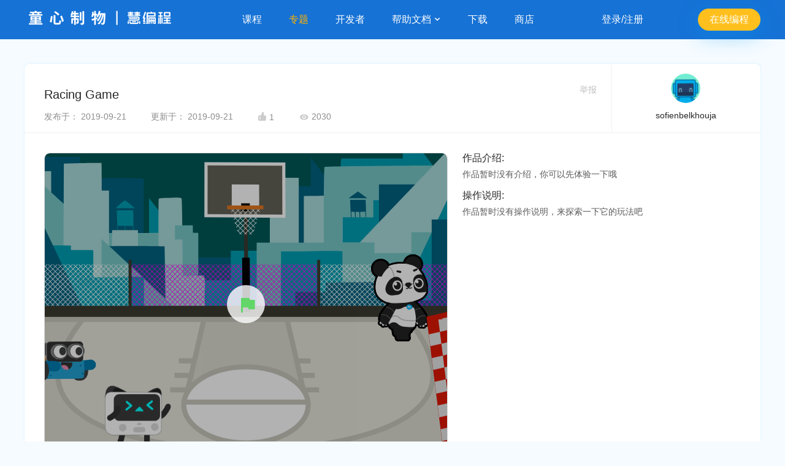

--- FILE ---
content_type: text/html; charset=utf-8
request_url: https://planet.mblock.cc/project/80548
body_size: 43013
content:
<!DOCTYPE html>
<html lang = "zh">
<head>
  <meta charset="UTF-8">
  <meta http-equiv="X-UA-Compatible" content="IE=edge">
  <meta name="renderer" content="webkit">
  <meta name="viewport" content="width=device-width, initial-scale=1">
  <meta name="Keywords" content="慧编程作品社区">
  
    <meta name="description" content="慧编程作品社区">
  
  <link rel="shortcut icon" href="https://classroom-huanan-static.oss-cn-shenzhen.aliyuncs.com/mblock-community/1.0/dist/images/site_title-a626b239a4.png" type="image/png" />
  <link href="https://classroom-huanan-static.oss-cn-shenzhen.aliyuncs.com/mblock-community/1.0/dist/css/common-f288b16cd6.css" rel="stylesheet" type="text/css" />
  <link href="https://classroom-huanan-static.oss-cn-shenzhen.aliyuncs.com/mblock-community/1.0/dist/css/work-detail-3578dd5bc8.css" rel="stylesheet" type="text/css" />
  
    <title>Racing Game-sofienbelkhouja-慧编程作品社区</title>
  
</head>
<body class = 'bluebg'>
    <script type="text/javascript" src='https://classroom-huanan-static.oss-cn-shenzhen.aliyuncs.com/mblock-community/1.0/dist/js/plugins/jquery.min.js'></script>
<script type="text/javascript" defer src='https://classroom-huanan-static.oss-cn-shenzhen.aliyuncs.com/mblock-community/1.0/dist/js/plugins/tooltip.min.js'></script>
<!-- Global site tag (gtag.js) - Google Analytics -->
<script async src="https://www.googletagmanager.com/gtag/js?id=UA-40881605-16"></script>
<script>
    window.dataLayer = window.dataLayer || [];
    function gtag() { dataLayer.push(arguments); }
    gtag('js', new Date());

    gtag('config', 'UA-40881605-16');
</script>
<input id='lang' type='hidden' value="zh" />
<input id='domain' type='hidden' value="cn" />
<div class="header-container">
    <div class="header-null"></div>
    <div id='header-wrap'>
        <header id='header' class=''>
            <a class='logo' href="https://mblock.makeblock.com/zh-cn/">
                <img class='cn'  src="/images/site-logo-cn.png" />
            </a>
            <ul id='nav'>
                <li class='nav-item' data-key='educator'>
                    <a href="https://education.makeblock.com/zh-hans/?community">课程</a>
                </li>
                <li class='nav-item active' data-key=''>
                    <a href="/projects#type=projects&amp;order=trending&amp;tab=all">专题</a>
                </li>
                <li class='nav-item' data-key='developer'>
                        <a href="https://ext.makeblock.com/?community">开发者</a>
                </li>
                <li class='nav-item has-child' data-key='/'>
                    <a href='/'>帮助文档
                        <img class="arrow" src="https://classroom-huanan-static.oss-cn-shenzhen.aliyuncs.com/mblock-community/1.0/dist/images/dropdown_icon@2x-9a5f73fd3b.png" width="12" height="12"/>
                    </a>
                    <ul class='drop-down'>
                        <li class='nav-sub-item'>
                            <a href='https://www.mblock.cc/doc/zh/?community'>图形化编程</a>
                        </li>
                        <li class='nav-sub-item'>
                            <a href='https://www.yuque.com/makeblock-help-center-zh/mcode?community'>Python编程</a>
                        </li>
                    </ul>
                </li>
                <li class='nav-item' data-key='download'>
                    <a href="https://mblock.makeblock.com/zh-cn/download">下载</a>
                </li>
                <li class='nav-item' data-key='shop'>
                    <a href='https://makeblock.tmall.com/view_shop.htm?spm=a220m.1000858.0.0.54d73bd03agoxb&amp;shop_id=156621209&amp;scm=1048.1.1.12&amp;rn=4f90d15d92cbd3264e3b1d470c57bd17'>商店</a>
                </li>
            </ul>
            
            <div class='login-status not-login'>登录/注册</div>
            <a class = 'link-button'  href='https://ide.makeblock.com'>
                    <button class = 'link-button'>在线编程</button>
                </a>
            
            <input class = 'statichost' type = 'hidden' value = "https://passport3.prod-passport" />
            <input class='idehost' type='hidden' value="https://ide.makeblock.com" />
        </header>
    </div>
</div>
<script>
    var ProjectHost = $('.statichost').val();
    window.idehost = $('.idehost').val();
    window.uid = $('#uid').val();
    window.lang = $('#lang').val();
    window.intl = {"MBLOCK_COMMUNITY":"慧编程作品社区","MBLOCK_COMMUNITY_DESC":"慧编程作品社区","MBLOCK_COMMUNITY_KEYWORDS":"慧编程作品社区","SORRY_THE_PAGE_IS_NOT_FOUND":"抱歉，您找的页面沉入海底了","OOPS_LOOKS_LIKE_THE_CONTENT_YOU_RE_LOOKING_FOR_IS_LOST":"哎呀，你找的内容不见了","SETTING_MBLOCK_COMMUNITY":"设置-慧编程作品社区","ACCOUNT_SETTINGS":"帐号设置","CHANGE_A_PROFILE_PHOTO":"修改头像","PROFILE_PHOTO":"头像","NICKNAME":"昵称","IT_SHOULD_INCLUDE_2_30_CHARACTERS_AND_CAN_INCLUDE_CHINESE_ENGLISH_LETTERS_NUMBERS_UNDERLINES_OR_MINUS_SIGNS":"2-30个字符，支持中英文，数字，下划线和减号","YES":"确认","CANCEL":"取消","CHANGE":"修改","PERSONAL_INFORMATION":"个人简介：","A_LOW_PROFILE_CODER":"一位低调的编程玩家","ENTER_NO_MORE_THAN_20_CHARACTERS":"输入不超过20个字","ACCOUNT":"帐号：","ALREADY_ASSOCIATED":"已绑定","PASSWORD":"密码","CURRENT_PASSWORD":"当前密码：","PLEASE_ENTER_YOUR_CURRENT_PASSWORD":"请输入当前密码","FORGOT_PASSWORD":"忘记密码","NEW_PASSWORD":"新密码：","ENTER_YOUR_NEW_PASSWORD_IT_MUST_INCLUDE_2～20_CHARACTERS_CASE_SENSITIVE":"请输入新密码，2～20个字符，区分大小写","STUDENT_ACCOUNT":"学生帐号：","IF_YOU_FORGOT_THE_PASSWORD_ASK_THE_TEACHER_TO_GIVE_YOU_A_NEW_PASSWORD":"若忘记密码，请让您的老师重置新密码","PLEASE_ENTER_YOUR_NEW_PASSWORD(6～20_CHARACTERS_AND_CASE_SENSITIVE)":"请输入新密码，6～20个字符，区分大小写","SET_YOUR_PROFILE_PHOTO":"设置头像","PREVIEW":"头像预览","CREATION_DATE":"创建日期","ABOUT_THE_EVENT":"活动详情","CHAMPION_RUNNER_UP":"冠亚季","AWARD_OF_EXCELLENCE":"优秀奖","AWARD_OF_SPECIALTY":"特色奖","ALL_PROJECTS":"全部作品","PEOPLE_S_CHOICE":"点赞最高","RECENTLY_INCLUDED":"最新收录","CHAMPION_RUNNER_UP_PRIMARY_SCHOOL":"小学组冠亚季","CHAMPION_VACANCY":"冠军空缺","THE_ENTRY_WORK_DOESN_T_MEET_THE_REQUIREMENTS_OF_THE_CONTEST":"原作品不符合参赛规则","CHAMPION_RUNNER_UP_MIDDLE_SCHOOL":"中学组冠亚季","THIS_THEME_INCLUDES_NO_PROJECTS_SEND_US_YOUR_PROJECT":"此专题还没有收录作品，快来投稿吧","FEATURED_PROJECTS":"精选作品","MOREFEATURED":"更多精选","MOREPROJECTS":"更多作品","MORETHEMES":"更多专题","NEW_RELEASE":"新作推荐","FEATURED_THEMES":"精选专题","THE_1ST_ONLINE_MAKEX_CHALLENGE":"首届线上挑战赛","LEARN_MORE":"了解详情","GET_CONTEST_RESOURCES_FOR_FREE":"领取比赛资料包","CONTEST_RESULTS":"首届线上挑战赛结果公示","PRIMARY_SCHOOL":"小学组","MIDDLE_SCHOOL":"中学组","VIEW_THE_WINNERS_LIST":"查看获奖名单","DOWNLOAD_THE_FULL_LIST":"下载详细获奖名单","GOING_TO":"跳转中","MESSAGES_CENTER":"的消息中心","NOTIFICATIONS":"系统通知","MESSAGES":"互动消息","NO_NOTIFICATION_RECEIVED":"暂未找到任何通知","SETTINGS_MBLOCK_COMMUNITY":"设置-慧编程作品社区","CREATE_YOUR_OWN_THEMED_PAGE":"创建一个属于您自己的专题","PAGE_COVER":"专题封面","CLICK_TO_ADD_A_COVER":"点击添加封面，","RECOMMEND_SIZE_800_600":"建议尺寸800*600","CHANGE_A_COVER":"修改封面","THEME_TITLE":"专题名称","GIVE_YOUR_THEMED_PAGE_A_NAME":"给你的专题起一个名称吧","INTRODUCTION":"作品介绍","TELL_US_MORE_ABOUT_YOUR_THEMED_PAGE":"介绍一下你的专题吧","ANYONE_CAN_ADD_PROJECTS_TO_YOUR_THEMED_PAGE":"允许所有人为专题添加作品","ONLY_YOU_CAN_ADD_PROJECTS":"仅允许我本人添加作品","CREAT_A_THEMED_PAGE":"创建专题","UPLOAD_A_COVER":"上传封面","UPLOAD_AGAIN":"重新上传","S_PROFILE_PAGE":"的个人主页","PROJECTS":"作品","LIKED":"已赞","USER_S_FOLLOWERS":"Ta的粉丝","USER_S_FOLLOWING":"Ta的关注","CREATE":"在线编程","THEMES":"专题","FAVORITES":"收藏","SHARED":"已发布","NOT_SHARED_YET":"未发布","SOURCE_CODE":"查看源码","UNSHARE":"取消发布","SHARE":"发布","DELETE":"删除","YOU_HAVEN_T_CREATED_ANY_PROJECT_YET_START_YOUR_PROJECT_NOW":"你还没有创建作品哦！快来创作吧","NO_PROJECT_TO_SHARE":"你还没有创建作品哦!","START_YOUR_PROJECT_NOW":"快来创作吧！","YOU_HAVEN_T_SHARED_ANY_PROJECTS_YET":"你还没有发布过作品哦","EXCELLENT_YOU_ALREADY_SHARED_ALL_YOUR_PROJECTS_KEEP_CREATING_MORE":"真棒，你的作品已经全部发布，继续开始创作吧","MY_THEME":"创建的专题","CREATE_A_THEME":"创建专题","YOU_CAN_CREATE_YOUR_OWN_THEMED_PAGE_NOW_GIVE_IT_A_GO":"专题功能上线了，快来体验一下吧","USER_S_FAVORITE_PROJECTS":"Ta收藏的作品","USER_S_FAVORITE_THEMES":"Ta收藏的专题","YOU_HAVEN_T_FAVORITE_ANYTHING_YET":"你还没有收藏内容哦","YOU_HAVEN_T_FOLLOW_ANYONE_YET":"你还没有关注任何人哦","YOU_HAVE_NO_FOLLOWERS_YET":"你还没有粉丝哦","QR_CODE_INVALID":"二维码已失效！","SCAN_THE_QR_CODE_AGAIN_ON_PC":"请在电脑端重新扫码","ADD_A_PHOTO_OR_VIDEO_TO_YOUR_PROJECT":"为你的作品添加照片或视频","UPLOADING_THE_FILE_PLEASE_DONT_CLOSE_THIS_PAGE":"文件上传中，请勿关闭此页面...","CANCEL_UPLOAD":"取消上传","ALREADY_CANCELLED":"文件上传已取消","UPLOADED_SUCCESSFULLY":"上传成功","PLEASE_CLICK_THE_BUTTON_TO_VIEW":"请点击电脑端的{0}按钮查看","UPLOAD_FAILED":"上传失败","WRONG_FILE_FORMAT_OR_SIZE":"文件格式错误或大小超出限制","PLEASE_SELECT_ANOTHER_PHOTO_OR_VIDEO":"请重新选择照片或视频","EDIT":"编辑","ADD_A_PROJECT":"添加作品","THEMED_PROJECTS":"专题作品","MOST_POPULAR":"人气最高","THIS_THEME_INCLUDES_NO_PROJECTS_YET_SEND_US_YOUR_PROJECT!":"此专题还没有收录作品，快来投稿吧","CONTRIBUTE":"投稿","ENTER_YOUR_PROJECT_LINK_HERE":"请输入作品链接","WRONG_LINK_FORMAT":"作品链接格式错误","LET_ME_THINK":"我再想想","REMOVE_THE_PROJECT":"移除作品","FOLLOWED":"已关注","FOLLOW":"关注","UPDATE_DATE":"更新于：","THE_USER_HASN_T_CREATED_ANY_PROJECTS_YET":"Ta还没有创建作品哦","THE_USER_HASN_T_CREATED_ANY_THEMES_YET":"Ta还没有创建专题哦","THE_USER_HASN_T_FAVORITE_ANYTHING":"Ta还没有收藏内容哦","THE_USER_HASN_T_FOLLOW_ANYONE_YET":"Ta还没有关注任何人哦","THE_USER_HAS_NO_FOLLOWERS":"Ta还没有粉丝哦","REMIX":"改编","REPORT":"举报","SHARED_AT":"发布于：","UPDATE_AT":"更新于：","THE_PROJECT_HAS_NO_INTRODUCTION_YET_YOU_CAN_PLAY_IT_FIRST":"作品暂时没有介绍，你可以先体验一下哦","INSTRUCTIONS":"操作说明","THE_PROJECT_HAS_NO_INSTRUCTIONS_YET_TRY_EXPLORING_WHAT_YOU_CAN_DO_WITH_THE_PROJECT":"作品暂时没有操作说明，来探索一下它的玩法吧","THANKS_FOR_THE_REMIX_SHARED_BY_XX":"感谢{0}分享的《{1}》(改编作品)","THANKS_FOR_THE_ORIGINAL_WORK_SHARED_BY_XX":"感谢{0}分享的《{1}》(原创作品)","VIEW_SHARE_PROJECTS_ON_WECHAT":"用微信查看/分享","FAVORITED":"已收藏","FAVORITE":"收藏","EDIT_PROJECT":"编辑作品","SELECT_A_REASON":"请选择举报理由","LEAVE_US_EVIDENCE_LIKE_A_LINK_OR_SOMETHING":"请提供举报线索，如链接等","REPORT_THE_COMMENT":"举报留言","ARE_YOU_SURE_YOU_WANT_TO_REPORT_THIS_COMMENT":"你确认要举报这条留言吗","FINDINGS_MBLOCK_COMMUNITY":"发现-慧编程作品社区","ENTER_A_KEYWORD":"请输入关键字搜索","ALL":"全部","ALL_THEMES":"全部专题","LATEST_RELEASE":"最新发布","OOPS_THE_CONTENT_YOU'RE_LOOKING_FOR_IS_LOST":"哎呀，你找的内容不见了","BACK_TO_HOMEPAGE":"返回首页","VIEW":"浏览","THE_PROJECT_HAS_NO_INSTRUCTION_YET_TRY_EXPLORING_WHAT_YOU_CAN_DO_WITH_THE_PROJECT":"作品暂时没有操作说明，来探索一下它的玩法吧","I_WANT_TO_CREATE":"我也要创作","SPACE":"空格","YOU_LL_NEED_TO_USE_A_ROBOT_OR_A_KEYBOARD":"需配合机器人或使用键盘操作","WE_RECOMMEND_YOU_TO_VIEW_THE_PROJECT_ON_YOUR_COMPUTER":"建议在电脑上查看","NO_KEYBOARD_REQUIRED":"无需键盘","YOU_CAN_DIRECTLY_USE_THE_BUTTONS_IN_THE_PROJECT_OR_JUST_WATCH_THE_PROJECT":"请在作品中操作或直接观看","RELEVANT_REMIX":"相关改编","NO_REMIX_YET":"暂无改编作品","ADD_A_PHOTO_OR_VIDEO":"添加照片或视频","THE_PHOTO_SHOULD_BE_GIF_JPG_OR_PNG_FORMAT_EACH_PHOTO_SIZE_10M_THE_VIDEO_SHOULD_BE_MP4_OR_MOV_FORMAT_EACH_PHOTO_SIZE_200M":"照片支持gif、jpg、png格式，单张大小不超过10M；视频支持mp4、mov格式，单个大小不超过200M","REFRESH":"刷新","SYNC_PICTURES_AND_VIDEOS_UPLOADED_FROM_THE_MBLOCK_APP_ON_YOUR_PHONE":"同步手机端上传的图片和视频","ADD_FROM_LOCAL":"本地添加","ADD_FROM_PHONE":"手机添加","SCAN_THE_QR_CODE_TO_UPLOAD":"扫一扫，轻松上传","YOU_CAN_DRAG_THE_FILES_TO_REARRANGE_THE_FILES_ORDER_THE_FIRST_FILE_VIDEO_NOT_INCLUDED_WILL_BE_ON_THE_PAGE_COVER":"长按拖动可以调整文件的显示顺序,位于首位的非视频文件将作为封面展示","SELECT_THE_KEYBOARD_LAYOUT_ON_YOUR_PHONE":"选择移动端按键布局","ADD_TAGS":"添加标签","WELCOME_TO_MBLOCK_COMMUNITY":"欢迎来到慧编程作品社区！","SIGN_IN_REGISTER":"登录/注册","ALL_COMMENTS":"全部留言","WHAT_DO_YOU_THINK_OF_THIS_PROJECT_YOU_CAN_LEAVE_YOUR_OPINIONS_OR_SUGGESTIONS_HERE":"看完这个作品，感觉怎么样？可以留言，说出你的赞美或者建议哦～","XX_MORE_CHARACTERS_LEFT":"还可以输入{0}个字","COMMENTS":"留言","ABOUT_US":"关于我们","PRODUCTS":"产品简介","COMMUNITY_GUIDELINES":"社区公约","DEVELOPERS":"开发者名单","TRANSLATION_CONTRIBUTORS":"翻译者鸣谢","BLOG":"官方博客","HELP":"帮助支持","FAQ":"常见问题","FEEDBACK":"意见反馈","FORUM":"慧编程论坛","LINKS":"友情链接","MAKEBLOCK":"Makeblock官网","EDUCATION":"教育资源站","CLASSROOM_MANAGEMENT":"慧课堂","TRAINING_CENTERS":"培训机构","MBLOCK_HELPER":"慧编程小助手","MBLOCK":"慧编程mBlock","HOME_PAGE":"专题","DOWNLOAD":"下载","EDUCATOR":"课程","MY_PROFILE":"我的主页","SETTINGS":"帐号设置","EXIT":"退出登录","REMOVE":"移除","KEYBOARD_SETTINGS":"键盘选择","MODE":"模式","THE_PANDA_IS_LOADING_THE_KEYBOARD_THAT_FITS_YOUR_NEED":"小熊猫正在为你加载最合适的键盘","EMAIL_STUDENT_ACCOUNT":"邮箱/学生帐号","NEXT":"下一步","OTHER_WAYS":"其他登录方式","ONLY_AVAILABLE_IN_CHINA":"仅限中国用户使用","REG_BY_ADDRESS":"邮箱注册","PLEASE_ENTER_YOUR_PASSWORD":"请输入密码","OK":"完成","RECOVER_PASSWORD":"找回密码","VERIFICATION_CODE_ALREADY_SENT_TO_YOUR_EMAIL":"已发送验证码至邮箱","ENTER_THE_VERIFICATION_CODE":"请输入验证码","SEND_IT_AGAIN_AFTER_XX_SECONDS":"{0}秒后可重新发送","SET_A_NEW_PASSWORD":"请设置新密码","THE_PASSWORD_MUST_INCLUDE_6_CHARACTERS_AT_LEAST_CASE_SENSITIVE":"密码至少6位,区分大小写","SET_YOUR_PASSWORD_IT_MUST_INCLUDE_6_CHARACTERS_AT_LEAST_CASE_SENSITIVE":"请设置密码，密码至少6位，区分大小写","BY_REGISTERING_YOU_AGREE_TO_COMPLY_WITH_MAKEBLOCK_TERMS_OF_SERVICE_AND_PRIVATE_POLICY":"“注册”即表示您同意并愿意遵守makeblock的{0}{1}","TERMS_OF_SERVICE":"服务条款","PRIVATE_POLICY":"隐私政策","AND":"和","MY_PROJECTS":"我的作品","PROJECT_NAME":"作品名称","GIVE_YOUR_PROJECT_A_NAME":"给你的作品起一个名称吧","TELL_US_MORE_ABOUT_YOUR_PROJECT_AND_DON_T_FORGET_TO_ATTRIBUTE_THE_AUTHOR_IF_YOU_REMIX_REPOST_OR_BUILD_UPON_ON_OTHER_PEOPLE_S_WORKS":"让大家了解你的作品，如有改编，转载或借鉴，别忘了在这里提到并感谢原作者哦","TELL_OTHER_PEOPLE_HOW_TO_PLAY_YOUR_PROJECT":"告诉大家如何操作你的作品","I_ALREADY_READ_AND_AGREE_TO":" 我已参阅并接受 ","MAKEBLOCK_COMMUNITY_GUIDELINES":"Makeblock的社区公约","PLEASE_TICK":"请勾选","AFTER_SHARING_THE_PROJECT_IN_COMMUNITY_YOU_CAN_ALSO_REPOST_IT_ON_WECHAT_TO_LET_MORE_FRIENDS_SEE_IT":"提示，发布后可分享至微信，让小伙伴们来看哦","LIKED_TODAY":"今日已赞","LIKE":"为他点赞","THE_PASSWORD_MUST_INCLUDE_6_CHARACTERS_AT_LEAST":"密码长度不能小于6位","THE_PASSWORD_MUST_INCLUDE_NO_MORE_THAN_20_CHARACTERS":"密码长度不能大于20位","WRONG_NICKNAME_FORMAT":"昵称格式不正确","THE_NICKNAME_IS_ALREADY_USED":"该昵称已被占用","THE_NEW_PASSWORD_AND_THE_OLD_ONE_IS_THE_SAME_PLEASE_CHECK_AGAIN":"新旧密码相同，请检查","NO_MORE_RESOURCES":"没有更多资源了","THIS_THEME_HAS_INCLUDED_NO_PROJECTS_YET_SEND_US_YOUR_PROJECT":"此专题还没有收录作品，快来投稿吧","TODAY":"今天","YESTERDAY":"昨天","YOU_ALREADY_CREATED_A_THEMED_PAGE_NOW_ADD_SOME_PROJECTS_TO_THE_PAGE":"专题创建成功，快去添加作品吧","THE_CHANGE_ALREADY_APPLIED_TO_THE_THEME":"专题修改成功","ERROR_WE_FAILED_TO_IDENTIFY_THIS_FORMAT":"出错啦,我们无法识别这种格式","PLEASE_UPLOAD_AGAIN":"请重新上传","ZOOM_IN":"放大","ZOOM_OUT":"缩小","RESET":"重置","PLEASE_COMPLETE_THE_INFORMATION_FOR_YOUR_THEMED_PAGE":"请完善专题资料","YOU_HAVEN'T_SHARED_ANY_PROJECT_YET":"你还没有发布过作品哦","ARE_YOU_SURE_YOU_WANT_TO_UNSHARE_XX_S_PROJECT":"真的要取消'{0}'在作品社区中的发布吗","DELETE_THE_PROJECT":"删除作品","ARE_YOU_SURE_YOU_WANT_TO_DELETE_XX_S_PROJECT":"你确认要删除作品'{0}'吗","ARE_YOU_SURE_YOU_WANT_TO_UNSHARE_AND_DELETE_XX":"你确认要取消发布并删除'{0}'吗","DELETE_THE_THEME":"删除专题","ARE_YOU_SURE_YOU_WANT_TO_DELETE_THE_THEME":"你确认要删除当前专题吗","THE_PROJECT_IS_ALREADY_UNSHARED":"该作品已取消发布","ALREADY_DELETED":"删除成功","THIS_THEME_HAS_INCLUDED_NO_PROJECT_YET":"此专题还没有收录作品","CONTRIBUTE_YOUR_PROJECTS_THERE_ARE_NO_MORE_RESOURCES":"快来投稿吧，没有更多资源了","ALREADY_SUBMITTED":"投稿成功","THE_PROJECT_IS_ALREADY_INCLUDED_IN_THE_THEME_PLEASE_DON_T_SUBMIT_IT_AGAIN":"作品已存在专题内，请不要重复投稿哦","ARE_YOU_SURE_YOU_WANT_TO_DELETE_XX":"你确认要移除作品'{0}'吗","UNFOLLOW":"取消关注","TELL_US_WHY_YOU_REPORT_IT":"请选择举报理由","VIOLENCE":"内容暴力恐怖","COPY":"复制他人作品","MISINFORMATION":"传播谣言信息","ADVERTISING":"广告营销推广","IMPROPER_MATERIALS_INCLUDED":"使用不当素材","OTHERS":"其他","CREDITS":"感谢","THANKS_FOR_YOUR_REPORT_WE_WILL_REVIEW_THE_INFORMATION_AND_FIGURE_OUT_SOLUTIONS":"感谢您的举报，我们会妥善处理","SAVE_TO_FAVORITES":"加入收藏","ALREADY_FAVORITED":"收藏成功","UNFAVORITE":"取消收藏","THE_FILE_AMOUNT_ALREADY_EXCEEDS_THE_LIMIT_PLEASE_UPLOAD_AGAIN":"文件数量超出限制，请重新上传","REFRESHING":"刷新中","THERE_ARE_PHOTOS_OR_VIDEOS_WAITING_TO_BE_LOADED_PLEASE_WAIT_FOR_A_WHILE":"尚有照片或视频未上传完毕，请耐心等待再发布哦","THE_PROJECT_HAS_NO_INTRODUCTION_YET_YOU_CAN_TRY_IT_BY_YOURSELF!":"作品暂时没有介绍，你可以先体验一下哦","ALREADY_SHARED":"发布成功","YOU_ALREADY_SHARED_THE_PROJECT_PLEASE_DON_T_SUBMIT_IT_AGAIN":"你已发布过该作品，不要重复发布哦","THE_PROJECT_IS_ALREADY_SHARED_PLEASE_DON'T_SUBMIT_IT_AGAIN":"发布成功,你已发布过该作品，不要重复发布哦","NO_RELEVANT_PROJECT":"暂未找到相关作品","NO_RELEVANT_THEME":"暂未找到相关专题","FLOW":"流量","PLAY":"播放","VOLUME":"音量","FULL":"全屏","PAUSE":"暂停","THE_VERIFICATION_CODE_MUST_INCLUDE_NUMBERS_ONLY":"验证码应该是数字","THE_VERIFICATION_CODE_MUST_INCLUDE_6_CHARACTERS":"验证码应为6位","PLEASE_ENTER_A_CORRECT_PASSWORD":"请输入正确密码","PLEASE_ENTER_A_CORRECT_VERIFICATION_CODE":"请输入正确的验证码","THE_EMAIL_ADDRESS_IS_ALREADY_USED":"邮箱已被使用","YOU_CAN_RESEND_IT_AFTER_XX_SECONDS":"XX秒后可重新发送","NO_VERIFICATION_CODE_RECEIVED":"没收到验证码","CLICK":"点击","TO_RESEND_IT":"再次发送","WRONG_FILE_FORMAT_PLEASE_UPLOAD_AGAIN":"文件格式错误，请重新上传","WRONG_PHOTO_FORMAT_OR_SIZE":"照片格式错误或大小超出限制","WRONG_VIDEO_FORMAT_OR_SIZE":"视频格式错误或大小超出限制","AUTHOR":"作者","UPLOAD_FAILED_WRONG_VIDEO_FORMAT_OR_SIZE":"视频格式错误或大小超出限制，上传失败","BACK_TO_THE_HOMEPAGE":"返回首页","ENTER_YOUR_NEW_PASSWORD":"请输入新密码","CLICK_TO_CHANGE_PHOTO":"点击修改头像","LITTILE_TIPS":"小提示","START_CREATE":"开始创作","LOGIN_BY_EMAIL":"邮箱登录","LOGIN_BY_STUDENT_ACCOUNT":"学生帐号登录","SHARED_PROJECT":"发布作品","FOLLOWERS":"粉丝","FAVORITE_PROJECTS":"收藏的作品","FAVORITE_THEMES":"收藏的专题","MY_FOLLOWERS":"我的粉丝","MY_FOLLOWING":"我的关注","CLICK_TO_CHANGE_PAGE_COVER":"点击修改封面","THEME_INTRODUCTION":"专题介绍","SAVE":"保存","USER_S_PROJECTS":"Ta的作品","FOLLOWING":"关注","CURRENT_PASSWORD_WRONG":"当前密码错误","PROJECT_TIPS":"温馨提示：网页端暂仅支持纯舞台积木编程作品的运行（播放），涉及Python编程、硬件控制、人工智能、IOT的程序在网页和微信端暂时无法正常运行（播放），敬请期待","CHINA_ACCOUNT_SUPPORT":"仅限中国帐号使用 ","INTERNATIONL_ACCOUNT_SUPPORT":"仅限国际版帐号使用 ","CONTACT_US":"联系我们","CURRENT_LANG":"简体中文","CHINESE":"简体中文","ENGLISH":"英语","AGE_ASK":"您是否已经满16岁？","AGE_YES":"是","AGE_NO":"否","AGREE_CONTINUE":"同意并继续","PRIVATE_POLICY_CONTENT":"<div class='agree-container'><h2>如果您是家长，告诉您的孩子</h2><p>永远不要在mBlock项目、mBlock社区及评论中包含您或他人的个人信息（比如你的名字、你的照片、你的地址、露出你的脸的视频）。因为所有发布在互联网上的信息都会公开给所有人，我们完全不知道某个黑暗的角落里是否有人会公开欺负、羞辱或跟踪善良的网络公民。 除此之外，享受创造的乐趣吧！</p><h2>我们收集以下个人信息</h2><ul><li>您的电子邮件地址，用于建立个人账号，以便分享作品、云存储功能、API服务及其他需要注册才能使用的服务。</li><li>您自愿在个人页面中展示的其他信息，如头像等</li><li>您建立的mBlock项目、参与的活动、或者上传的云端数据将会被关联到此账户中</li><li>我们会使用Cookie来保存您的登录状态</li></ul><h2>信息将会被存放在</h2><ul><li>Makeblock的德国法兰克福服务器 (阿里云).</li></ul><p>您的信息不会被分享给（除服务器提供商之外）的任何第三方</p><p>鉴于该政策宗旨（保留活跃账户），除非经由您要求，否则您的数据将不会被删除。</p><h2>编辑您的信息</h2><p>点击您的头像，选择“个人中心”</p><h2>删除您的信息</h2><p>使用“个人中心”中的删除账户功能。(删除账号将会是永久的且不可恢复)</p></div>","GUARDIAN_CONTSENT":"监护人确认","GUARD_ASK":"由于您未满16岁，请告知您的父母或其他监护人，这关系到您的隐私。","GUARD_CONFIRM":"我是他/她的监护人","FIND_US":"找到我们","RESOURCES":"资源","DOCUMENTATION":"帮助文档","SHOP":"商店","TO_BE_SHARED":"待发布：","OPEN_SOURCE_CREDITS":"开源鸣谢","OPEN_SOURCE_LINK":"http://www.mblock.cc/doc/zh/open-source/open-source.html","JOIN_US":"加入我们","CONVENTION_LINK":"https://www.mblock.cc/zh-home/convention/","PRIVATE_POLICY_LINK":"https://www.makeblock.com/cn/privacy-policy","SERVICE_LINK":"https://www.makeblock.com/cn/agreement/","JOINUS_LINK":"http://education.makeblock.com/zh-hans/trainingcenters/join/","MBLOCK_HOME_LINK":"https://mblock.makeblock.com/zh-cn/","HOME_LINK":"https://mblock.makeblock.com/?community","MBLOCK_DOWNLOAD_LINK":"https://mblock.makeblock.com/zh-cn/download","EDUCATION_LINK":"https://education.makeblock.com/zh-hans/?community","BLOCKPROGRAM_LINK":"https://www.mblock.cc/doc/zh/?community","FAQ_LINK":"https://www.mblock.cc/doc/zh/faq/mblock-5-faq.html","FEEDBACK_LINK":"https://www.mblock.cc/zh-home/contactus/","FORUM_LINK":"http://bbs.makeblock.com/forum.php","MAKEBLOCK_LINK":"https://www.makeblock.com/cn","TRAINING_CENTERS_LINK":"http://education.makeblock.com/zh-hans/trainingcenters/","DEVELOPER_LINK":"https://ext.makeblock.com/?community","PYTHONPROGRAM_LINK":"https://www.yuque.com/makeblock-help-center-zh/mcode?community","SHOP_LINK":"https://makeblock.tmall.com/view_shop.htm?spm=a220m.1000858.0.0.54d73bd03agoxb&shop_id=156621209&scm=1048.1.1.12&rn=4f90d15d92cbd3264e3b1d470c57bd17","HEADER_HELP":"帮助文档","BLOCKPROGRAM":"图形化编程","PYTHONPROGRAM":"Python编程","DEVELOPER":"开发者","INDEX_LINK":"https://mblock.makeblock.com/zh-cn/","PROJECTS_LINK":"/projects#type=projects&order=trending&tab=all","FOOTER_TITLE_1":"了解 Makeblock","FOOTER_TITLE_2":"教学资源","FOOTER_TITLE_3":"帮助","FOOTER_TITLE_4":"软件产品","FOOTER_TITLE_5":"下载客户端","FOOTER_TITLE_6":"关注我们","FOOTER__LINK__TEXT_1":"公司新闻","FOOTER__LINK__TEXT_2":"官方博客 ","FOOTER__LINK__TEXT_3":"联系我们","FOOTER__LINK__TEXT_4":"商务合作","FOOTER__LINK__TEXT_5":"教学课程资源","FOOTER__LINK__TEXT_6":"慧课堂","FOOTER__LINK__TEXT_7":"MakeX 赛事资源","FOOTER__LINK__TEXT_8":"图形化编程帮助文档","FOOTER__LINK__TEXT_9":"Python 编程帮助文档","FOOTER__LINK__TEXT_10":"慧编程编程工具","FOOTER__LINK__TEXT_11":"慧编程作品社区","FOOTER__LINK__TEXT_12":"慧编程扩展设计器","FOOTER__LINK__TEXT_13":"慧编程翻译志愿者","FOOTER__LINK__TEXT_14":"慧编程 Windows 版","FOOTER__LINK__TEXT_15":"慧编程 Mac 版","FOOTER__LINK__TEXT_16":"慧编程 Android 版","FOOTER__LINK__TEXT_17":"慧编程 iOS 版","FOOTER__LINK__TEXT_23":"隐私政策","FOOTER__LINK__TEXT_24":"用户协议","COPYRIGHT_TEXT":"Copyright © 2020 Makeblock 童心制物 版权所有 粤ICP备19047421号-1 深圳市创客工场科技有限公司","COPYRIGHT_EN_TEXT":"Copyright © 2023 Makeblock Europe B.V. - All Rights Reserved.","QRCODE_TEXT":"微信扫码获取编程教学秘笈","FOOTER__LINK_1":"https://www.makeblock.com/cn/news-center/official-news?footer","FOOTER__LINK_2":"https://mblock.cc/zh-cn/blog/?footer","FOOTER__LINK_3":"https://www.makeblock.com/cn/contact?footer","FOOTER__LINK_4":"https://bit.ly/edu-mk?footer","FOOTER__LINK_5":"http://education.makeblock.com/zh-hans","FOOTER__LINK_6":"https://edu.makeblock.com","FOOTER__LINK_7":"http://www.makex.cc/zh?footer","FOOTER__LINK_8":"https://www.mblock.cc/doc/zh/?footer","FOOTER__LINK_9":"https://www.yuque.com/makeblock-help-center-zh/mcode?footer","FOOTER__LINK_10":"https://mblock.makeblock.com/zh-cn","FOOTER__LINK_11":"/projects#type=projects&order=trending&tab=all","FOOTER__LINK_12":"https://ext.makeblock.com/?footer","FOOTER__LINK_13":"https://www.mblock.cc/zh-cn/blog/volunteers/?footer","FOOTER__LINK_14":"https://mblock.makeblock.com/zh-cn/download?footer","FOOTER__LINK_15":"https://mblock.makeblock.com/zh-cn/download?footer","FOOTER__LINK_16":"https://android.myapp.com/myapp/detail.htm?apkName=com.makeblock.mblock","FOOTER__LINK_17":"https://apps.apple.com/cn/app/%E6%85%A7%E7%BC%96%E7%A8%8B-%E5%9F%BA%E4%BA%8Escratch%E7%9A%84%E5%9B%BE%E5%BD%A2%E5%8C%96%E7%BC%96%E7%A8%8B%E8%BD%AF%E4%BB%B6/id1367117202","FOOTER__LINK_23":"https://www.makeblock.com/cn/privacy-policy","FOOTER__LINK_24":"https://www.makeblock.com/cn/terms-of-use"};
    window.link = {"LOGO":"/images/site-logo-cn.png","ACCOUNT_SUPPORT":{"en":"Only available in China","zh":"仅限中国帐号使用"},"EMAIL_STUDENT_ACCOUNT":{"en":"Email/Student Account","zh":"邮箱/学生帐号"},"BY_REGISTERING_YOU_AGREE_TO_COMPLY_WITH_MAKEBLOCK_TERMS_OF_SERVICE_AND_PRIVATE_POLICY":{"en":"By registering, you agree to comply with Makeblock {0}{1}{2}","zh":"'注册'即表示您同意并愿意遵守makeblock的{0}{1}{2}"},"PLEASE_ENTER_A_VALID_EMAIL_ADDRESS_OR_STUDENT_ACCOUNT":{"en":"Please enter a valid email address or student account","zh":"请输入正确格式的邮箱或学生帐号"}};
</script>
    <input type = 'hidden' id = 'projectId' value = "111261"/>
    <input type = 'hidden' id = 'commitId' value = "f9141df0d7ad11e9a3ad132b2c9a9a5d">
    <input type = 'hidden' id = 'cloudProjectId' value = "80548">
    <input type = 'hidden' id = 'userId' value = ""/>
    <input type = 'hidden' id = 'authorId' value = "1043695"/>
    <input type = 'hidden' id = 'isCollected' value = "false"/>
    <input type='hidden' id='fSize' value="0.1">
    <div class = 'work-detail mb0'>
      <div class = 'header clearfix'>
        <div class = 'work-info pull-left'>
          <div class = 'name-info pull-left clearfix'>
              
              
              <p class = 'work-name pull-left'><span class = 'name'>Racing Game</span>
                
              </p>
              <p class = 'report pull-right info-title'>举报</p>
          </div>
          <div class = 'other-info pull-left clearfix'>
            <p class = 'publish-time pull-left'>发布于：<span class = 'time'>2019-09-21</span></p>
            <p class = 'update-time pull-left'>更新于：<span class = 'time'>2019-09-21</span></p>
            <p class = 'appreciate current pull-left'>
                <i class = 'iconfont icon-zan'></i>
                <span class = 'info-title num'>1</span>
            </p>
            <p class = 'view pull-left'>
                <i class = 'iconfont icon-liulan'></i>
                <span class = 'info-title num'>2030</span>
            </p>
          </div>
        </div>
        <div class = 'author-info pull-right' data-uid = "1043695">
          <img class = 'author-pic' src = "https://passport3-dist.oss-cn-shenzhen.aliyuncs.com/mblock/passport3headpic.png"/>
            <div class="user-pic-mask size-48 level-center top-16"></div>
          <p class = 'author-name center'>sofienbelkhouja</p> 
        </div>
      </div>
      <div class = 'content clearfix'>
        <div class = 'pull-left work-show stage-root'>
            
<div id='stage-container' class = "active" style="background-image:url(http://cloud-cover-eu-dist.oss-eu-central-1.aliyuncs.com/f81a54a0d7ad11e9a3ad132b2c9a9a5d);">
  <div class='progress-bar font-12'>
    <div class='inner acbg'></div>
    <p><span class="progress-number">0</span>M/<span class="progress-all">
        0.1</span>M</p>
  </div>
  <div class='stage-wrap'>
    <div class='stage-mask'><span class='start center'><i class="iconfont icon-yunhang"></i></span></div>
    <canvas id="stage" width="656" height="492" data-w="656" data-h="492"></canvas>
  </div>
  <div class='operate-area clearfix'>
    <span class='full-screen pull-left'><i class="iconfont icon-quanping"></i></span>
    <span class='half-screen pull-left'><i class="iconfont icon-quxiaoquanping"></i></span>
    <span class='start pull-right'><i class="iconfont icon-yunhang"></i></span>
    <span class='stop pull-right'><i class="iconfont icon-tingzhi"></i></span>
  </div>
</div>
<div id='img-container' class = ""></div>
<div id='video-container' class = "">
  <video id='video' class='video-js vjs-big-play-centered' webkit-playsinline="true" playsinline="true" src=""/>
</div>
        </div>
        <div class = 'pull-right work-info'>
            <div class="description-operation">
                <div class = 'description'>
                    <p class = 'title'>作品介绍:</p>
                    <div class = 'detail'>
                        <p>作品暂时没有介绍，你可以先体验一下哦</p>
                    </div>
                </div>
                <div class = 'operation'>
                    <p class = 'title'>操作说明:</p>
                    <div class = 'detail'>
                        <p>作品暂时没有操作说明，来探索一下它的玩法吧</p>
                    </div>
                </div>
            </div>
        <div id='work-tag' class='clearfix'>
            
                
            
                
            
                
            
                
            
                
            
                
            
                
            
                
            
                
            
                
            
                
            
                
            
        </div>
            
        </div>
      
      </div>
      <div class = 'foot'>

        <div class = 'check-wrap clearfix'>
          <div class = "share-wechat pull-left cnnone">
            <div class = 'qr-code'>
                <div class = 'arrow-down'></div>
                <div id = 'code-img'></div>
            </div>
            <i class = 'iconfont icon-iPhone phone-icon'></i>
            <span class = 'info-title'>用微信查看/分享</span>
          </div>
          <div class = 'collect-container pull-left'>
                
                <div class = 'collect-wrap unCollect'>
                        <i class = 'iconfont icon-collect collect-icon'></i>
                        <span class = 'info-title'>收藏</span>
                </div>
                
          </div>
          <div class = 'origin-page pull-right clearfix'>
          
          
            <a class='button pull-left view view-code w120 h40' target="_blank" href="https://ide.makeblock.com#/?cloudProjectId=80548">查看源码</a>
          
          </div>
        </div>
        <div class = 'appreciate-wrap'>
          
            <div class="no-like"></div>
            <div class = 'button primary appreciate'><i class = 'iconfont icon-zan'></i></div>
          
        </div>
      </div>
    </div>
    <!--  -->
    <div class='modal' id='report'>
        <div class = 'content-wrap hidescale'>
            <div class = 'header bottom-line'>
                    <p class = 'title pull-left f16'>举报</p>
                    <i class = 'iconfont icon-guanbi close' data-type = 'model'></i>
                </div>
                <div class = 'content'>
                    <div class = 'input-wrap select-wrap clearfix'>
                        <span class = 'require pull-left'>*</span>
                        <select class = 'report-choose pull-left' placeholder = "请选择举报理由">

                        </select>
                        <p class = 'message'></p>
                    </div>
                    <textarea class = 'report-detail' placeholder="请提供举报线索，如链接等"></textarea>
                </div>
                <div class = 'foot'>
                    <div class = 'button cancel'>取消</div>
                    <div class = 'button primary confirm-report'>确认</div>
                </div>
        </div>
    </div>
    <div class = 'modal' id = 'report-comment-modal'>
        <div class="content-wrap hidescale">
            <div class="head">
                <p class="font-16">举报留言</p>
                <i class="iconfont icon-guanbi" data-type="modal"></i>
            </div>
            <div class="body">
                <p class="word-break">你确认要举报这条留言吗？</p>
            </div>
            <div class="foot">
                <div class="detail-button default button" data-type="cancel">我再想想</div>
                <div class="detail-button primary button" data-type="sure">举报</div>
            </div>
        </div>
    </div>
<!-- 注册登陆弹窗 -->
<div class='modal login' id='reg-login'>
    <div class='hidescale content-wrap'>
        <div class='head center nbb'>
            <i class="iconfont icon-guanbi close" data-type="modal"></i>
        </div>
        <div class='content'>
            <iframe id = 'login-page'></iframe>
        </div>
    </div>
</div>
<footer>
    <div class = 'footer-wrap'>
        <div class="grid col-1 grid-6">
            <div class="item">
                <h4 class="title">了解 Makeblock</h4>
                <ul>
                    <li><a class="link_underline" href="https://www.makeblock.com/cn/news-center/official-news?footer" target="_blank">公司新闻</a></li>
                    <li><a class="link_underline" href="https://mblock.cc/zh-cn/blog/?footer" target="_blank">官方博客 </a></li>
                    <li><a class="link_underline" href="https://www.makeblock.com/cn/contact?footer" target="_blank">联系我们</a></li>
                    <li><a class="link_underline" href="https://bit.ly/edu-mk?footer" target="_blank">商务合作</a></li>
                </ul>
            </div>
            <div class="item">
                <h4 class="title">教学资源</h4>
                <ul>
                    <li><a class="link_underline" href="http://education.makeblock.com/zh-hans"target="_blank">教学课程资源</a></li>
                    
                        <li><a class="link_underline" href="https://edu.makeblock.com"  target="_blank">慧课堂</a></li>
                    
                    <li><a class="link_underline" href="http://www.makex.cc/zh?footer" target="_blank">MakeX 赛事资源</a></li>
                </ul>
            </div>
            <div class="item">
                <h4 class="title">帮助</h4>
                <ul>
                    <li><a class="link_underline" href="https://www.mblock.cc/doc/zh/?footer" target="_blank">图形化编程帮助文档</a></li>
                    <li><a class="link_underline" href="https://www.yuque.com/makeblock-help-center-zh/mcode?footer" target="_blank">Python 编程帮助文档</a></li>
                </ul>
            </div>
            <div class="item">
                <h4 class="title">软件产品</h4>
                <ul>
                    <li><a class="link_underline" href="https://mblock.makeblock.com/zh-cn" target="_blank">慧编程编程工具</a></li>
                    <li><a class="link_underline" href="/projects#type=projects&amp;order=trending&amp;tab=all"target="_blank">慧编程作品社区</a></li>
                    <li><a class="link_underline" href="https://ext.makeblock.com/?footer" target="_blank">慧编程扩展设计器</a></li>
                    <li><a class="link_underline" href="https://www.mblock.cc/zh-cn/blog/volunteers/?footer"target="_blank">慧编程翻译志愿者</a></li>
                </ul>
            </div>
            <div class="item">
                <h4 class="title">下载客户端</h4>
                <ul>
                    <li><a class="link_underline" href="https://mblock.makeblock.com/zh-cn/download?footer" target="_blank">慧编程 Windows 版</a></li>
                    <li><a class="link_underline" href="https://mblock.makeblock.com/zh-cn/download?footer" target="_blank">慧编程 Mac 版</a></li>
                    <li><a class="link_underline" href="https://android.myapp.com/myapp/detail.htm?apkName=com.makeblock.mblock" target="_blank">慧编程 Android 版</a></li>
                    <li><a class="link_underline" href="https://apps.apple.com/cn/app/%E6%85%A7%E7%BC%96%E7%A8%8B-%E5%9F%BA%E4%BA%8Escratch%E7%9A%84%E5%9B%BE%E5%BD%A2%E5%8C%96%E7%BC%96%E7%A8%8B%E8%BD%AF%E4%BB%B6/id1367117202" target="_blank">慧编程 iOS 版</a></li>
                </ul>
            </div>
            <div class="item">
                <h4 class="title">关注我们</h4>
                
                    <img class='qr-code' src = 'https://classroom-huanan-static.oss-cn-shenzhen.aliyuncs.com/mblock-community/1.0/dist/images/qrcode-webchat-ziliao-986c5a52f6.png' />
                    <span class = 'qr-code-info'>微信扫码获取编程教学秘笈</span>    
                
                
            </div>
        </div>
        <div class="copyright-wrap col-2">
            <p class = 'copyright'>
                
                    Copyright © 2020 Makeblock 童心制物 版权所有 粤ICP备19047421号-1 深圳市创客工场科技有限公司
                
                <!-- Copyright © 2020 Makeblock 童心制物 版权所有 粤ICP备19047421号-1 深圳市创客工场科技有限公司 -->
            </p>
            <!-- <p id = 'lang-switch' data-tooltip-content = '#lang-list'>
                <i class = 'iconfont icon-yuyanx'></i>
                <span class = 'current-lang'>简体中文</span>
                <i class = 'iconfont icon-yuyanqiehuan'></i>
              </p>
            </div>
            <div class = 'tooltip_templates'>
                <ul id = 'lang-list'>
                  <li class = 'lang' data-lang = 'zh'>简体中文</li>
                  <li class = 'lang' data-lang = 'en'>英语</li>
            </ul> -->
        </div>
        <div class="col-3">
            <a class="link_underline" href="https://www.makeblock.com/cn/privacy-policy" target="_blank">隐私政策</a>
            <span class="gap">|</span>
            <a class="link_underline" href="https://www.makeblock.com/cn/terms-of-use" target="_blank">用户协议</a>
        </div>
    </div>
<foote/>
<!-- Global site tag (gtag.js) - Google Analytics -->
<script async src="https://www.googletagmanager.com/gtag/js?id=UA-40881605-2"></script>
<script>
  window.dataLayer = window.dataLayer || [];
  function gtag(){dataLayer.push(arguments);}
  gtag('js', new Date());


  gtag('config', 'UA-40881605-2');
</script>

</body>
</html>
<script type="text/javascript" src='https://classroom-huanan-static.oss-cn-shenzhen.aliyuncs.com/mblock-community/1.0/dist/js/plugins/aliyun-oss-sdk.min.js'></script>
<script type="text/javascript" src='https://classroom-huanan-static.oss-cn-shenzhen.aliyuncs.com/mblock-community/1.0/dist/js/plugins/select2.min.js'></script>
<script type="text/javascript" src='https://classroom-huanan-static.oss-cn-shenzhen.aliyuncs.com/mblock-community/1.0/dist/js/plugins/video.min.js'></script>
<script type="text/javascript" src='https://classroom-huanan-static.oss-cn-shenzhen.aliyuncs.com/mblock-community/1.0/dist/js/common-17db0686a5.js'></script>
<script type="text/javascript" src='https://classroom-huanan-static.oss-cn-shenzhen.aliyuncs.com/mblock-community/1.0/dist/js/plugins/qrcode.min.js'></script>
<script type="text/javascript" defer src='https://classroom-huanan-static.oss-cn-shenzhen.aliyuncs.com/mblock-community/1.0/dist/js/plugins/mstage-assets.min.js'></script>
<script type="text/javascript" defer src='https://classroom-huanan-static.oss-cn-shenzhen.aliyuncs.com/mblock-community/1.0/dist/js/plugins/vendor.min.js'></script>
<script type="text/javascript" defer src='https://classroom-huanan-static.oss-cn-shenzhen.aliyuncs.com/mblock-community/1.0/dist/js/plugins/mstage.min.js'></script>
<script type="text/javascript" src='https://classroom-huanan-static.oss-cn-shenzhen.aliyuncs.com/mblock-community/1.0/dist/js/work-detail-84de0aaa0c.js'></script>


--- FILE ---
content_type: application/javascript
request_url: https://classroom-huanan-static.oss-cn-shenzhen.aliyuncs.com/mblock-community/1.0/dist/js/plugins/mstage.min.js
body_size: 10875
content:
!function(e){function t(t){for(var i,o,s=t[0],u=t[1],l=t[2],c=0,h=[];c<s.length;c++)o=s[c],r[o]&&h.push(r[o][0]),r[o]=0;for(i in u)Object.prototype.hasOwnProperty.call(u,i)&&(e[i]=u[i]);for(d&&d(t);h.length;)h.shift()();return a.push.apply(a,l||[]),n()}function n(){for(var e,t=0;t<a.length;t++){for(var n=a[t],i=!0,s=1;s<n.length;s++){var u=n[s];0!==r[u]&&(i=!1)}i&&(a.splice(t--,1),e=o(o.s=n[0]))}return e}var i={},r={0:0},a=[];function o(t){if(i[t])return i[t].exports;var n=i[t]={i:t,l:!1,exports:{}};return e[t].call(n.exports,n,n.exports,o),n.l=!0,n.exports}o.m=e,o.c=i,o.d=function(e,t,n){o.o(e,t)||Object.defineProperty(e,t,{enumerable:!0,get:n})},o.r=function(e){"undefined"!=typeof Symbol&&Symbol.toStringTag&&Object.defineProperty(e,Symbol.toStringTag,{value:"Module"}),Object.defineProperty(e,"__esModule",{value:!0})},o.t=function(e,t){if(1&t&&(e=o(e)),8&t)return e;if(4&t&&"object"==typeof e&&e&&e.__esModule)return e;var n=Object.create(null);if(o.r(n),Object.defineProperty(n,"default",{enumerable:!0,value:e}),2&t&&"string"!=typeof e)for(var i in e)o.d(n,i,function(t){return e[t]}.bind(null,i));return n},o.n=function(e){var t=e&&e.__esModule?function(){return e.default}:function(){return e};return o.d(t,"a",t),t},o.o=function(e,t){return Object.prototype.hasOwnProperty.call(e,t)},o.p="";var s=window.webpackJsonp=window.webpackJsonp||[],u=s.push.bind(s);s.push=t,s=s.slice();for(var l=0;l<s.length;l++)t(s[l]);var d=u;a.push([233,1,2]),n()}({114:function(e,t,n){"use strict";var i=a(n(168)),r=a(n(342));function a(e){return e&&e.__esModule?e:{default:e}}if(-1===navigator.userAgent.indexOf("Chrome")){var o=r.default.SVGRenderer.prototype._drawFromImage;r.default.SVGRenderer.prototype._drawFromImage=function(e,t){var n=this;if(!this._svgTag.querySelector("text"))return o.call(this,e,t);if(this._cachedImage){var r=this.getDrawRatio()*((0,i.default)(e)?e:1),a=this._measurements;this._canvas.width=a.width*r,this._canvas.height=a.height*r,this._context.clearRect(0,0,this._canvas.width,this._canvas.height),this._context.scale(r,r),setTimeout(function(){n._context.drawImage(n._cachedImage,0,0),n._context.setTransform(1,0,0,1,0,0),n._canvas.style.width=a.width,n._canvas.style.height=a.height,t&&t()},150)}}}e.exports=r.default},233:function(e,t,n){"use strict";Object.defineProperty(t,"__esModule",{value:!0});var i=_(n(135)),r=_(n(136)),a=_(n(151)),o=_(n(103)),s=_(n(104)),u=_(n(1)),l=_(n(2)),d=_(n(261)),c=_(n(320)),h=_(n(366)),f=_(n(617)),v=_(n(626)),p=n(114),m=n(634),g=_(n(635)),y=_(n(637)),w=_(n(638)),b=_(n(639)),k=n(641);function _(e){return e&&e.__esModule?e:{default:e}}var x={space:" ","left arrow":"Left","up arrow":"Up","right arrow":"Right","down arrow":"Down"},M=480,D=360,S=["deeplearning","cognitive"],E=function(){function e(t){(0,u.default)(this,e),this.state={mouseDown:!1,mouseDownPosition:null,mouseDownTimeoutId:null,isDragging:!1,dragOffset:null,dragId:null},this.storage=(0,k.rewriteStorage)(new f.default),this.vm=this.attachVM(new h.default),this.question=new w.default(t,this.vm),this.monitors=new b.default(t,this.vm),this.renderer=this.initRender(t),this.project=new g.default(this.vm),this.start(),this.updateRect(),this.attachDocumentEvents()}return(0,l.default)(e,[{key:"setState",value:function(e){this.state=(0,s.default)(this.state,e)}},{key:"attachVM",value:function(e){return(0,k.rewriteVM)(e),e.attachStorage(this.storage),e.attachV2SVGAdapter(new p.SVGRenderer),e.attachV2BitmapAdapter(new p.BitmapAdapter),e.setVideoProvider(new v.default),e.attachAudioEngine(new d.default),e}},{key:"initRender",value:function(e){return this.canvas=this.setCanvas(e),this.defaultWidth=e.width,this.defaultHeight=e.height,this.renderer=new c.default(this.canvas),this.resize(this.defaultWidth,this.defaultHeight),window.devicePixelRatio*=this.defaultWidth/480,this.vm.attachRenderer(this.renderer),this.renderer}},{key:"setCanvas",value:function(e){var t=M,n=D;return e&&e.nodeName&&"canvas"===e.nodeName.toLowerCase()?(t=e.width||t,n=e.height||n):e=document.createElement("canvas"),e.width=t,e.height=n,e}},{key:"getVm",value:function(){return this.vm}},{key:"getCanvas",value:function(){return this.canvas}},{key:"getRenderer",value:function(){return this.renderer}},{key:"start",value:function(){this.vm.setCompatibilityMode(!0),this.vm.start()}},{key:"greenFlag",value:function(){this.vm.greenFlag()}},{key:"stopAll",value:function(){this.vm.stopAll()}},{key:"resize",value:function(e,t){(e/=window.devicePixelRatio)/(t/=window.devicePixelRatio)>=480/360?e=Math.min(t,window.innerHeight)*(480/360):t=Math.min(e,window.innerWidth)/(480/360),this.renderer.resize(e,t),this.updateRect(),this.monitors.setScale(e,t)}},{key:"updateRect",value:function(){this.rect=this.canvas.getBoundingClientRect()}},{key:"attachDocumentEvents",value:function(){document.addEventListener("keydown",this.onKeyDown.bind(this)),document.addEventListener("keyup",this.onKeyUp.bind(this)),document.addEventListener("mousemove",this.onMouseMove.bind(this)),document.addEventListener("mouseup",this.onMouseUp.bind(this)),document.addEventListener("touchmove",this.onMouseMove.bind(this)),document.addEventListener("touchend",this.onMouseUp.bind(this)),this.canvas.addEventListener("mousedown",this.onMouseDown.bind(this)),this.canvas.addEventListener("touchstart",this.onMouseDown.bind(this))}},{key:"onKeyDown",value:function(e){e.target!==document&&e.target!==document.body||(this.vm.postIOData("keyboard",{keyCode:e.keyCode,key:e.key,isDown:!0}),e.metaKey||e.altKey||e.ctrlKey||e.preventDefault())}},{key:"onKeyUp",value:function(e){this.vm.postIOData("keyboard",{keyCode:e.keyCode,key:e.key,isDown:!1}),e.target!==document&&e.target!==document.body&&e.preventDefault()}},{key:"getScratchCoords",value:function(e,t){var n=this.renderer.getNativeSize();return[n[0]/this.rect.width*(e-this.rect.width/2),n[1]/this.rect.height*(t-this.rect.height/2)]}},{key:"onMouseMove",value:function(e){var t=(0,m.getEventXY)(e),n=t.x,i=t.y,r=[n-this.rect.left,i-this.rect.top];if(null!==this.state.mouseDownTimeoutId&&(this.cancelMouseDownTimeout(),this.state.mouseDown&&!this.state.isDragging&&this.onStartDrag.apply(this,(0,o.default)(this.state.mouseDownPosition))),this.state.mouseDown&&this.state.isDragging){var a=this.getScratchCoords(r[0],r[1]);this.vm.postSpriteInfo({x:a[0]+this.state.dragOffset[0],y:-(a[1]+this.state.dragOffset[1]),force:!0})}var s={x:r[0],y:r[1],canvasWidth:this.rect.width,canvasHeight:this.rect.height};this.vm.postIOData("mouse",s)}},{key:"onMouseUp",value:function(e){var t=(0,m.getEventXY)(e),n=t.x,i=t.y;if(this.cancelMouseDownTimeout(),this.setState({mouseDown:!1,mouseDownPosition:null}),this.state.isDragging)this.onStopDrag();else{var r={isDown:!1,x:n-this.rect.left,y:i-this.rect.top,canvasWidth:this.rect.width,canvasHeight:this.rect.height};try{this.vm.postIOData("mouse",r)}catch(e){}}}},{key:"onMouseDown",value:function(e){this.updateRect();var t=(0,m.getEventXY)(e),n=t.x,i=t.y,r=[n-this.rect.left,i-this.rect.top];(0===e.button||e instanceof TouchEvent)&&this.setState({mouseDown:!0,mouseDownPosition:r,mouseDownTimeoutId:setTimeout(this.onStartDrag.bind(this,r[0],r[1]),500)});var a={isDown:!0,x:r[0],y:r[1],canvasWidth:this.rect.width,canvasHeight:this.rect.height};this.vm.postIOData("mouse",a),e.preventDefault&&e.preventDefault()}},{key:"cancelMouseDownTimeout",value:function(){null!==this.state.mouseDownTimeoutId&&clearTimeout(this.state.mouseDownTimeoutId),this.setState({mouseDownTimeoutId:null})}},{key:"onStartDrag",value:function(e,t){var n=this.renderer.pick(e,t);if(null!==n){var i=this.renderer.extractDrawable(n,e,t),r=this.vm.getTargetIdForDrawableId(n);if(null!==r){var a=this.vm.runtime.getTargetById(r);a.draggable&&(a.goToFront(),this.vm.startDrag(r),this.setState({isDragging:!0,dragId:r,dragOffset:i.scratchOffset}))}}}},{key:"onStopDrag",value:function(){this.vm.stopDrag(this.state.dragId),this.setState({isDragging:!1,dragOffset:null,dragId:null})}},{key:"getBlocks",value:function(){var e=this.vm.runtime.targets,t={};return e&&e.forEach(function(e){(0,s.default)(t,e.blocks._blocks)}),t}},{key:"getUsedKeys",value:function(){var e=this.getBlocks(),t=[];for(var n in e){var i=e[n],r=void 0;"event_whenkeypressed"===i.opcode?r=i.fields.KEY_OPTION.value:"sensing_keyoptions"===i.opcode&&(r=i.fields.KEY_OPTION.value),r&&-1===t.indexOf(r)&&t.push(r)}return t}},{key:"getAllScripts",value:function(){var e=this.vm.runtime.targets,t=[];return e&&e.forEach(function(e){var n=e.blocks,i=n.getScripts();t=t.concat(i.map(function(e){return n.getBlock(e)}))}),t}},{key:"triggerKeyboardEvent",value:function(e){var t=!(arguments.length>1&&void 0!==arguments[1])||arguments[1];this.vm.postIOData("keyboard",{key:x[e]||e,isDown:t})}},{key:"onProjectLoaded",value:function(e){this.project.addLoadedListener(e)}},{key:"toDataURL",value:function(){return this.renderer.draw(),this.canvas.toDataURL("image/png")}},{key:"getTargets",value:function(){return this.vm.runtime.targets}},{key:"includeDevices",value:function(){var e=["06d70cb3d65abe36615f0d51e08c3404","73eb4faf2607a38b17822de145a9c582","02342e453104a0f68c6fbd489a7255ef","00000000000000000000000000000000"],t=[];return this.getTargets().map(function(n){var i=n.getCurrentCostume();i&&-1!==e.indexOf(i.assetId)&&-1===t.indexOf(i.name)&&(0,a.default)(n.blocks._blocks).length>0&&t.push(i.name)}),t}},{key:"includeExtensions",value:function(){var e=this.project.extensions?(0,a.default)(this.project.extensions):[];return["pen","music"].forEach(function(t){-1===e.indexOf(t)&&e.push(t)}),e}},{key:"usedAIExtension",value:function(){return this.includeExtensions().some(function(e){return S.includes(e)})}},{key:"usedPython",value:function(){return this.editorModes().includes("python")}},{key:"editorModes",value:function(){var e=[],t=this.project.spritesState;if(t)for(var n in t){var i=t[n];i.editorMode&&-1===e.indexOf(i.editorMode)&&e.push(i.editorMode)}return e}},{key:"projectInfo",value:function(){return{devices:this.includeDevices(),extensions:this.includeExtensions(),usedPython:this.usedPython(),editorModes:this.editorModes()}}},{key:"loadProject",value:function(){var e=(0,r.default)(i.default.mark(function e(t){return i.default.wrap(function(e){for(;;)switch(e.prev=e.next){case 0:return e.next=2,this.project.load(t);case 2:case"end":return e.stop()}},e,this)}));return function(t){return e.apply(this,arguments)}}()},{key:"onProcess",value:function(e){new y.default(this.vm,e)}}],[{key:"version",value:function(){return"v0.5.3"}}]),e}();window.Stage=E,t.default=E},261:function(e,t,n){"use strict";Object.defineProperty(t,"__esModule",{value:!0});var i=u(n(12)),r=u(n(262)),a=u(n(156)),o=u(n(155)),s=u(n(61));function u(e){return e&&e.__esModule?e:{default:e}}var l=function(e,t){return 1===e.decodeAudioData.length?e.decodeAudioData(t):new i.default(function(n,i){e.decodeAudioData(t,function(e){return n(e)},function(e){return i(e)})})};r.default.prototype._decodeSound=function(e){var t=this,n=e.data.buffer.slice(0),i=(0,o.default)();return l(this.audioContext,n).catch(function(){var n=e.data.buffer.slice(0);return new a.default(t.audioContext).decode(n).catch(function(){return l(t.audioContext,function(e){for(var t=new Uint8Array(e),n=0;!(-1===(n=t.indexOf(255,n))||!0&t[n+1]);)n++;if(-1!==n)return e.slice(n)}(n))})}).then(function(e){return[i,e]},function(e){s.default.warn("audio data could not be decoded",e)})},t.default=r.default},371:function(e,t){},373:function(e,t){},430:function(e,t){},626:function(e,t,n){"use strict";Object.defineProperty(t,"__esModule",{value:!0});var i=u(n(60)),r=u(n(1)),a=u(n(2)),o=n(627),s=n(629);function u(e){return e&&e.__esModule?e:{default:e}}var l=function(){function e(){(0,r.default)(this,e),this.mirror=!0,this._frameCacheTimeout=16,this._video=null,this._track=null,this._workspace=[]}return(0,a.default)(e,[{key:"enableVideo",value:function(){return this.enabled=!0,this._setupVideo()}},{key:"disableVideo",value:function(){var e=this;this.enabled=!1,this._singleSetup&&this._singleSetup.then(this._teardown.bind(this)).catch(function(t){return e.onError(t)})}},{key:"_teardown",value:function(){if(!1===this.enabled){var e=(0,o.requestDisableVideo)();this._singleSetup=null,this._video=null,this._track&&e&&this._track.stop(),this._track=null}}},{key:"getFrame",value:function(t){var n=t.dimensions,r=void 0===n?e.DIMENSIONS:n,a=t.mirror,o=void 0===a?this.mirror:a,u=t.format,l=void 0===u?e.FORMAT_IMAGE_DATA:u,d=t.cacheTimeout,c=void 0===d?this._frameCacheTimeout:d;if(!this.videoReady)return null;var h=(0,i.default)(r,2),f=h[0],v=h[1],p=this._getWorkspace({dimensions:r,mirror:Boolean(o)}),m=this._video,g=m.videoWidth,y=m.videoHeight,w=p.canvas,b=p.context,k=p.lastUpdate,_=p.cacheData,x=Date.now();k+c<x&&(o&&(b.scale(-1,1),b.translate(-1*f,0)),b.drawImage(this._video,0,0,g,y,0,0,f,v),b.setTransform(1,0,0,1,0,0),p.lastUpdate=x),_[l]||(_[l]={lastUpdate:0});var M=_[l];return M.lastUpdate+c<x&&(l===e.FORMAT_IMAGE_DATA?M.lastData=b.getImageData(0,0,f,v):l===e.FORMAT_CANVAS?(M.lastUpdate=1/0,M.lastData=w):(s.dataLogger.error("video io error - unimplemented format "+l),M.lastUpdate=1/0,M.lastData=null),M.lastUpdate=Math.max(p.lastUpdate,M.lastUpdate)),M.lastData}},{key:"onError",value:function(e){s.dataLogger.error("Unhandled video io device error",e)}},{key:"_setupVideo",value:function(){var e=this;return this._singleSetup?this._singleSetup:(this._singleSetup=(0,o.requestVideoStream)({width:{min:480,ideal:640},height:{min:360,ideal:480}}).then(function(t){e._video=document.createElement("video");try{e._video.srcObject=t}catch(n){e._video.src=window.URL.createObjectURL(t)}return e._video.play(),e._track=t.getTracks()[0],e}).catch(function(t){e._singleSetup=null,e.onError(t)}),this._singleSetup)}},{key:"_getWorkspace",value:function(e){var t=e.dimensions,n=e.mirror,i=this._workspace.find(function(e){return e.dimensions.join("-")===t.join("-")&&e.mirror===n});return i||((i={dimensions:t,mirror:n,canvas:document.createElement("canvas"),lastUpdate:0,cacheData:{}}).canvas.width=t[0],i.canvas.height=t[1],i.context=i.canvas.getContext("2d"),this._workspace.push(i)),i}},{key:"video",get:function(){return this._video}},{key:"videoReady",get:function(){if(!this.enabled)return!1;if(!this._video)return!1;if(!this._track)return!1;var e=this._video,t=e.videoWidth,n=e.videoHeight;return"number"==typeof t&&"number"==typeof n&&(0!==t&&0!==n)}}],[{key:"FORMAT_IMAGE_DATA",get:function(){return"image-data"}},{key:"FORMAT_CANVAS",get:function(){return"canvas"}},{key:"DIMENSIONS",get:function(){return[480,360]}},{key:"ORDER",get:function(){return 1}}]),e}();t.default=l},627:function(e,t,n){"use strict";Object.defineProperty(t,"__esModule",{value:!0}),t.requestDisableVideo=t.requestVideoStream=void 0;var i,r=n(628),a=(i=r)&&i.__esModule?i:{default:i};var o=[];t.requestVideoStream=function(e){var t=void 0;return 0===o.length?(t=(0,a.default)({audio:!1,video:e}),o.push(t)):o.length>0&&(t=o[0],o.push(!0)),t},t.requestDisableVideo=function(){return o.pop(),!(o.length>0)}},629:function(e,t,n){"use strict";Object.defineProperty(t,"__esModule",{value:!0}),t.dataLogger=t.terminalLogger=void 0;var i=a(n(630)),r=a(n(632));function a(e){return e&&e.__esModule?e:{default:e}}t.terminalLogger=i.default,t.dataLogger=r.default},630:function(e,t,n){"use strict";Object.defineProperty(t,"__esModule",{value:!0});var i=a(n(134)),r=a(n(631));function a(e){return e&&e.__esModule?e:{default:e}}var o=i.default.getLogger("newTerminalLogger");o.methodFactory=function(e){return function(){for(var t=arguments.length,n=Array(t),i=0;i<t;i++)n[i]=arguments[i];var a=n[0],o=void 0===a?"":a,s=n[1],u=void 0===s?"":s;r.default.push({type:e,msg:o.toString(),tag:u,timestamp:+new Date})}},o.log=o.info,o.dataSource=r.default,t.default=o},631:function(e,t,n){"use strict";Object.defineProperty(t,"__esModule",{value:!0});var i=a(n(1)),r=a(n(2));function a(e){return e&&e.__esModule?e:{default:e}}var o=200,s=[],u=function(){},l=function(){function e(){(0,i.default)(this,e)}return(0,r.default)(e,null,[{key:"push",value:function(e){s.length>=o&&s.shift(),s.push(e),u(s)}},{key:"filter",value:function(e){}},{key:"clean",value:function(){u(s=[])}},{key:"maxLen",set:function(e){o=e},get:function(){return o}},{key:"data",get:function(){return s}},{key:"onChagneHandler",set:function(e){"function"==typeof e&&(u=e)}}]),e}();t.default=l,window.LogDataSource=l},632:function(e,t,n){"use strict";Object.defineProperty(t,"__esModule",{value:!0});var i=a(n(134)),r=a(n(633));function a(e){return e&&e.__esModule?e:{default:e}}var o=i.default.getLogger("dataLogger"),s=r.default.methodFactory;o.setMode=function(e){o.mode=e},o.methodFactory=function(e,t,n){var i=s(e,t,n);return function(){for(var e=arguments.length,t=Array(e),n=0;n<e;n++)t[n]=arguments[n];if(0!=t.length&&2==t.length){var r=t[1].map(function(e){return"hex"==o.mode?("00"+e.toString(16)).substr(-2):("000"+e.toString(10)).substr(-3)});i(t[0],r.join(" "))}}},o.setLevel(0),o.setMode("hex"),t.default=o},633:function(e,t,n){"use strict";Object.defineProperty(t,"__esModule",{value:!0});var i=a(n(103)),r=a(n(40));function a(e){return e&&e.__esModule?e:{default:e}}var o=a(n(134)).default.getLogger("terminalLogger"),s=(o.methodFactory,[]);o.max_length=15;function u(e){return(e=e.toString()).replace(/&/g,"&amp;").replace(/</g,"&lt;").replace(/>/g,"&gt;").replace(/"/g,"&quot;").replace(/'/g,"&#039;").replace(/\n$/g,"").replace(/\n/g,"<br/>").replace(/\s/g,"&nbsp;")}var l="console-line console-normal",d="console-line console-warn",c="console-line console-error",h="console-tag";o.methodFactory=function(e){return function(){for(var t=arguments.length,n=Array(t),a=0;a<t;a++)n[a]=arguments[a];if(0!=n.length){var f=o.element;(function(e){for(var t=arguments.length,n=Array(t>1?t-1:0),i=1;i<t;i++)n[i-1]=arguments[i];s.push([e].concat(n)),s.length>o.max_length&&s.shift()}).apply(void 0,[e].concat(n));var v=function(){var e=l,t="",n=!0,a=!1,o=void 0;try{for(var f,v=(0,r.default)(s);!(n=(f=v.next()).done);n=!0){var p=f.value,m="→",g=[].concat((0,i.default)(p)),y=g.shift();e=l,"warn"===y?(e=d,m="!"):"error"===y&&(e=c,m="×"),0!=g.length&&(1==g.length?t+='<div class="'+e+'"><b class="'+h+'">'+m+"</b>"+u(g[0])+"</div>":(g.shift(),t+='<div class="'+e+'"><b class="'+h+'">'+m+"</b>"+u(g.join("&nbsp;"))+"</div>"))}}catch(e){a=!0,o=e}finally{try{!n&&v.return&&v.return()}finally{if(a)throw o}}return t}();f&&(f.innerHTML=v,f.scrollTop=f.scrollHeight)}}},o.setLevel(2),o.setMsg=function(){var e=arguments.length>0&&void 0!==arguments[0]?arguments[0]:"",t=arguments.length>1&&void 0!==arguments[1]?arguments[1]:"warn";"warn"==t&&this.warn(e),"info"==t&&this.info(e),"error"==t&&this.error(e)},o.deleteOneLine=function(e){return null!=e?e>=0&&e<s.length?s.splice(e,1):null:s.pop()},o.bindElement=function(e){o.element=e},o.hasElement=function(){return o.element},t.default=o},634:function(e,t,n){"use strict";Object.defineProperty(t,"__esModule",{value:!0});t.getEventXY=function(e){return e.touches&&e.touches[0]?{x:e.touches[0].clientX,y:e.touches[0].clientY}:e.changedTouches&&e.changedTouches[0]?{x:e.changedTouches[0].clientX,y:e.changedTouches[0].clientY}:{x:e.clientX,y:e.clientY}}},635:function(e,t,n){"use strict";Object.defineProperty(t,"__esModule",{value:!0});var i=d(n(636)),r=d(n(135)),a=d(n(12)),o=d(n(136)),s=d(n(1)),u=d(n(2)),l=d(n(78));function d(e){return e&&e.__esModule?e:{default:e}}var c=function(){function e(t){(0,s.default)(this,e),this.vm=t,this.loadedListeners=[]}return(0,u.default)(e,[{key:"loadScratchProject",value:function(e){var t=this;return this.vm.loadProject(e).then(function(){t.afterLoad()})}},{key:"load",value:function(){var e=(0,o.default)(r.default.mark(function e(t){var n,i,o,s;return r.default.wrap(function(e){for(;;)switch(e.prev=e.next){case 0:return n=new l.default,e.prev=1,e.next=4,n.loadAsync(t);case 4:if(!n.files||!n.files["mscratch.json"]){e.next=20;break}return e.next=7,n.file("mscratch.json").async("string");case 7:return i=e.sent,e.next=10,n.file("project.json").async("string");case 10:return o=e.sent,o=JSON.parse(o),s=JSON.parse(i),this.extensions=s.extensions,this.spritesState=s.spritesState,e.next=17,this.deserializeProject(o,n);case 17:return e.abrupt("return",e.sent);case 20:return e.next=22,this.loadScratchProject(t);case 22:return e.abrupt("return",e.sent);case 23:e.next=28;break;case 25:return e.prev=25,e.t0=e.catch(1),e.abrupt("return",a.default.reject(e.t0));case 28:case"end":return e.stop()}},e,this,[[1,25]])}));return function(t){return e.apply(this,arguments)}}()},{key:"deserializeProject",value:function(e,t){var n=this;try{return e.projectVersion=3,this.vm.deserializeProject(e,t).then(function(){n.afterLoad()})}catch(e){return a.default.reject(e)}}},{key:"afterLoad",value:function(){this.loadedListeners.forEach(function(e){e()}),this.createMonitorVariables()}},{key:"addLoadedListener",value:function(e){"function"==typeof e&&-1===this.loadedListeners.indexOf(e)&&this.loadedListeners.push(e)}},{key:"removeLoadedListener",value:function(e){var t=this.loadedListeners.indexOf(e);-1!==t&&this.loadedListeners.splice(t,1)}},{key:"createMonitorVariables",value:function(){var e=this.vm.runtime;e.targets.forEach(function(t){var n=t.variables;if(n)for(var r in n){var a=n[r],o="list"===a.type,s={id:r,opcode:o?"data_listcontents":"data_variable",inputs:{},fields:(0,i.default)({},o?"LIST":"VARIABLE",{id:r,name:o?"LIST":"VARIABLE",value:a.name,variableType:"list"}),shadow:!1,parent:null,next:null,x:"0",y:"0"};t.isStage||(s.targetId=t.id),e.monitorBlocks.createBlock(s)}})}}]),e}();t.default=c},637:function(e,t,n){"use strict";Object.defineProperty(t,"__esModule",{value:!0});var i=a(n(1)),r=a(n(2));function a(e){return e&&e.__esModule?e:{default:e}}var o=function(){function e(t,n){(0,i.default)(this,e),this.complete=0,this.total=0,this.listenVm(t),this.listenStorage(t.runtime.storage),"function"==typeof n&&(this.callback=n)}return(0,r.default)(e,[{key:"listenVm",value:function(e){var t=this,n=e.deserializeProject;e.deserializeProject=function(e,i){t.complete=0;var r=n.call(this,e,i);return t.total=function(e){var t=0;return(2===e.projectVersion?[].concat(e.children,e):e.targets).forEach(function(e){t+=(e.costumes||[]).length+(e.sounds||[]).length}),t}(e),t.callback&&t.callback(t),r}}},{key:"listenStorage",value:function(e){var t=this,n=e.load;e.load=function(){for(var e=arguments.length,i=Array(e),r=0;r<e;r++)i[r]=arguments[r];var a=n.call.apply(n,[this].concat(i));return a.then(function(){t.complete+=1,t.callback&&t.callback(t)}),a}}}]),e}();t.default=o},638:function(e,t,n){"use strict";Object.defineProperty(t,"__esModule",{value:!0});var i=a(n(1)),r=a(n(2));function a(e){return e&&e.__esModule?e:{default:e}}var o=function(){function e(t,n){(0,i.default)(this,e),this.vm=n,this.render(t),this.listenVm()}return(0,r.default)(e,[{key:"listenVm",value:function(){this.vm.runtime.addListener("QUESTION",this.vmListener.bind(this))}},{key:"render",value:function(e){this.wrapper=document.createElement("div"),this.wrapper.className="mstage-question",this.wrapper.style.display="none",this.label=document.createElement("div"),this.label.className="mstage-question-label",this.inputWrapper=document.createElement("div"),this.inputWrapper.className="mstage-question-box",this.input=document.createElement("input"),this.input.className="mstage-question-input",this.button=document.createElement("span"),this.button.className="mstage-question-button",this.button.innerText="✔︎",this.inputWrapper.appendChild(this.input),this.inputWrapper.appendChild(this.button),this.wrapper.appendChild(this.inputWrapper),e.insertAdjacentElement("afterend",this.wrapper),this.createStyle(),this.bindEvents()}},{key:"createStyle",value:function(){var e=document.createElement("style");e.innerText="\n            .mstage-question {\n                position: absolute;\n                left: 8px;\n                right: 8px;\n                bottom: 8px;\n                border: 2px solid #E9EEF2;\n                padding: 16px;\n                border-radius: 8px;\n                background: white;\n            }\n            .mstage-question-label {\n                font-size: 13px;\n                padding-bottom: 8px;\n            }\n            .mstage-question-box {\n                position: relative;\n            }\n            .mstage-question-input {\n                width: 100%;\n                padding: 0 16px 0 12px;\n                border-radius: 32px;\n                transition: all .25s ease-out;\n                white-space: nowrap;\n                overflow: hidden;\n                text-overflow: ellipsis;\n                height: 32px;\n                border: 1px solid #E9EEF2;\n                box-sizing: border-box;\n            }\n            .mstage-question-input:focus {\n                outline: none;\n                box-shadow: 0 0 0 3px rgba(77, 151, 255, 0.35); \n                border-color: #4c97ff;\n            }\n            .mstage-question-button {\n                position: absolute;\n                right: 6px;\n                top: 4px;\n                width: 24px;\n                height: 24px;\n                text-align: center;\n                line-height: 24px;\n                border: none;\n                color: white;\n                background: rgb(77, 151, 255);\n                border-radius: 100%;\n            }\n        ",document.head.appendChild(e)}},{key:"vmListener",value:function(e){null===e?this.hide():this.show(e)}},{key:"show",value:function(e){this.wrapper.style.display="block",this.input.autofocus=!0,e&&(this.label.innerText=e,this.wrapper.prepend(this.label))}},{key:"hide",value:function(){this.wrapper.style.display="none",this.input.value="",this.label.remove(),this.label.innerText=""}},{key:"bindEvents",value:function(){this.input.addEventListener("keypress",this.onPressEnter.bind(this)),this.button.addEventListener("click",this.submitAnswered.bind(this))}},{key:"onPressEnter",value:function(e){"Enter"===e.key&&this.submitAnswered()}},{key:"submitAnswered",value:function(){var e=this.input.value;this.vm.runtime.emit("ANSWER",e),this.hide()}}]),e}();t.default=o},639:function(e,t,n){"use strict";Object.defineProperty(t,"__esModule",{value:!0});var i=o(n(1)),r=o(n(2)),a=n(640);function o(e){return e&&e.__esModule?e:{default:e}}var s=function(){function e(t,n){(0,i.default)(this,e),this.vm=n,this.render(t),this.listenVm()}return(0,r.default)(e,[{key:"listenVm",value:function(){this.vm.on("MONITORS_UPDATE",this.onMonitorsUpdate.bind(this))}},{key:"render",value:function(e){this.wrapper=document.createElement("div"),this.wrapper.className="mstage-monitors",this.wrapper.style.width=e.width+"px",this.wrapper.style.height=e.height+"px",this.defaultSize={width:e.width,height:e.height},this.list=document.createElement("div"),this.list.className="mstage-monitor-list",this.wrapper.appendChild(this.list),e.insertAdjacentElement("afterend",this.wrapper),this.createStyle()}},{key:"setScale",value:function(e){var t=e/this.defaultSize.width*window.devicePixelRatio;this.wrapper.style.transform=1!==t?"scale("+t+", "+t+")":""}},{key:"createStyle",value:function(){var e=document.createElement("style");e.innerText='\n            .mstage-monitors {\n                position: absolute;\n                top: 0;\n                left: 0;\n                pointer-events: none;\n                overflow: hidden;\n                font-family: "Helvetica Neue", Helvetica, Arial, sans-serif;\n                transform-origin: left top;\n            }\n\n            .mstage-monitor-list {\n                pointer-events: none;\n                display: flex;\n                flex-direction: column;\n                flex-wrap: wrap;\n                width: fit-content;\n                width: -webkit-fit-content;\n                height: 100%;\n                margin: 0;\n            }\n\n            .monitor-value {\n                color: white;\n            }\n\n            .monitor-mode-default .monitor-value {\n                background: #ff8c1a;\n            }\n\n            .monitor-mode-list .monitor-value {\n                background: #fc662c;\n                flex: 1;\n                text-align: left;\n                margin: 0 3px;\n                height: 22px;\n                overflow: hidden;\n                white-space: nowrap;\n                text-overflow: ellipsis;\n            }\n\n            .monitor-item {\n                display: flex;\n                border-radius: 4px;\n                font-size: 12px;\n                background: #e5f0ff;\n                z-index: 100;\n                border: 1px solid rgba(0, 0, 0, 0.15);\n                pointer-events: all;\n                overflow: hidden;\n                padding: 3px;\n                width: fit-content;\n                width: -webkit-fit-content;\n                width: -moz-fit-content;\n                margin-left: 5px;\n                margin-top: 5px;\n            }\n\n            .monitor-label {\n                font-weight: bold;\n                margin: 0 5px;\n            }\n\n            .monitor-value {\n                min-width: 40px;\n                text-align: center;\n                margin: 0 5px;\n                border-radius: 4px;\n                padding: 0 2px;\n            }\n\n            .monitor-mode-list {\n                overflow: hidden;\n                padding: 0;\n                flex-direction: column;\n                line-height: 22px;\n            }\n\n            .monitor-list-header,\n            .monitor-list-footer {\n                background: #fff;\n                text-align: center;\n                font-weght: bold;\n            }\n\n            .monitor-list-scroller {\n                height: 156px;\n                overflow-y: auto;\n                width: 120px;\n                border-top: 1px solid rgba(0, 0, 0, 0.15);\n                border-bottom: 1px solid rgba(0, 0, 0, 0.15);\n            }\n\n            .monitor-list-item {\n                padding: 2px;\n                display: flex;\n            }\n\n            .monitor-list-item .monitor-label {\n                margin: 0 3px;\n            }\n        ',document.head.appendChild(e)}},{key:"onMonitorsUpdate",value:function(e){var t=this,n=e.valueSeq().filter(function(e){return e.visible});this.monitors_=[],this.list.innerHTML="",n.forEach(function(e){var n=t.createMonitor(e);t.monitors_.push(n),t.list.appendChild(n)})}},{key:"createMonitor",value:function(e){var t=document.createElement("span"),n=(0,a.monitorAdapter)(e),i=n.mode,r=n.label,o=n.value,s="";return"list"===i?(t.className="monitor-item monitor-mode-list",s='\n                <span class="monitor-list-header">'+r+'</span>\n                <span class="monitor-list-scroller">\n            ',Array.isArray(o)&&o.forEach(function(e,t){s+='\n                        <span class="monitor-list-item">\n                            <span class="monitor-label">\n                                '+(t+1)+'\n                            </span>\n                            <span class="monitor-value">\n                                '+e+"\n                            </span>\n                        </span>\n                    "}),s+='\n                </span>\n                <span class="monitor-list-footer">length '+(o?o.length:0)+"</span>\n            "):(t.className="monitor-item monitor-mode-default",s='\n                <span class="monitor-label">\n                    '+r+'\n                </span>\n                <span class="monitor-value">\n                    '+o+"\n                </span>\n            "),t.innerHTML=s,t}}]),e}();t.default=s},640:function(e,t,n){"use strict";Object.defineProperty(t,"__esModule",{value:!0});t.monitorAdapter=function(e){var t=e.spriteName,n=e.params,i=e.value,r=e.mode,a=n.VARIABLE||n.LIST;return t&&(a=t+": "+a),("number"==typeof i||"string"==typeof i&&String(parseFloat(i))===i)&&(i=Number(Number(i).toFixed(6))),"boolean"==typeof i&&(i=i.toString()),Array.isArray(i)&&(i=i.map(function(e){return e.toString()})),{label:a,value:i,mode:r}}},641:function(e,t,n){"use strict";Object.defineProperty(t,"__esModule",{value:!0}),t.rewriteStorage=t.rewriteVM=void 0;var i=l(n(12)),r=l(n(166)),a=l(n(111)),o=n(77),s=l(n(642)),u=l(n(643));function l(e){return e&&e.__esModule?e:{default:e}}var d={id:"33333333333333333333333333333333",assetType:"ImageVector",dataFormat:"SVG",data:(new o.TextEncoder).encode(u.default)},c={id:"83a9787d4cb6f3b7632b4ddfebf74367",assetType:"Sound",dataFormat:"WAV",data:s.default};t.rewriteVM=function(e){var t=e.installTargets;return e.installTargets=function(e,n,i){return t.call(this,e,{extensionIDs:new a.default(["pen","music"]),extensionURLs:new r.default},i)},e},t.rewriteStorage=function(e){return[d,c].forEach(function(t){return e.cache(e.AssetType[t.assetType],e.DataFormat[t.dataFormat],t.data,t.id)}),e.load=function(e,t,n){var r=this,a=[this.builtinHelper,this.webHelper],s=[],u=0;return n=n||e.runtimeFormat,new i.default(function(i,l){!function h(){if(u<a.length){var f=a[u++];f.load(e,t,n).then(function(a){null===a?h():(f!==r.builtinHelper&&e.immutable&&(a.assetId=r.builtinHelper.cache(e,a.dataFormat,a.data,t)),"svg"===n&&"string"==typeof a.data&&(a.data=(new o.TextEncoder).encode(a.data)),i(a))},function(e){s.push(e),h()})}else if(0===s.length){var v=null;"svg"===n||"png"===n?v=r.get(d.id):"wav"===n&&(v=r.get(c.id)),i(v)}else l(s)}()})},e}},642:function(e,t,n){(function(t){e.exports=new t([82,73,70,70,40,2,0,0,87,65,86,69,102,109,116,32,16,0,0,0,1,0,1,0,17,43,0,0,34,86,0,0,2,0,16,0,100,97,116,97,4,2,0,0,213,0,3,3,189,7,114,13,239,21,83,29,60,35,155,36,226,32,171,22,115,6,85,241,95,218,96,196,141,179,105,169,146,168,229,177,71,197,65,225,243,2,237,38,209,71,74,97,125,111,35,112,10,97,206,68,234,29,42,243,15,201,106,167,253,145,37,141,238,152,57,181,232,221,226,12,157,58,68,96,112,118,181,121,162,104,216,69,103,23,74,228,108,181,122,146,222,129,107,134,113,159,142,200,33,252,226,48,125,93,223,121,228,127,55,113,169,77,182,28,169,231,79,184,140,150,3,137,105,145,79,174,245,217,92,12,0,60,80,95,239,111,23,105,86,78,10,36,113,242,89,197,103,163,182,147,120,153,248,178,104,218,163,9,142,54,107,87,41,102,162,95,188,70,245,31,200,242,3,202,245,173,206,162,31,171,50,196,241,234,192,20,171,57,40,81,241,86,52,73,78,43,3,4,44,219,190,186,236,168,14,169,209,188,140,221,188,6,60,46,128,75,20,89,39,82,93,57,172,19,28,234,113,197,173,173,41,167,186,179,27,208,176,246,165,30,122,63,200,81,202,81,107,63,125,31,231,249,211,214,129,190,31,182,85,190,172,213,188,245,42,24,130,51,245,65,132,64,44,47,12,19,87,242,159,213,179,195,245,191,116,203,156,227,122,2,122,32,137,54,134,63,210,56,58,36,195,6,146,231,27,206,134,191,8,192,21,207,81,233,107,8,126,37,32,58,8,65,181,56,150,35,83,6,47,232,86,207,42,194,234,194,90,209,5,234,73,7,148,34,215,53,208,60,236,53,74,35,90,9,71,238,27,216,119,203,13,203,102,214,111,234,177,2,146,25,51,42,120,48,170,43,60,29,244,8,100,243,191,225,184,215,246,214,172,223,16,239,205,1,41,19,92,31,168,35,72,31,171,19,175,3,82,243,112,230,186,223,219,224,51,233,204,246,36,6,219,19,242,28,74,31,132,26,201,15,124,1,228,242,53,231,13,225,134,225,122,232,103,244,161,2,44,16,95,26,16,31,140,29,94,22,61,11,116,254,231,242,202,234,150,231,132,233,224,239,249,248,212,2,8,11,74,16,146,17,217,14,55,9,25,2,121,251,157,246,150,244,221,245,215,249,31,255,142,4,151,8,23,10,138,8,85,4,97,254])}).call(this,n(8).Buffer)},643:function(e,t,n){(function(t){e.exports=new t([60,115,118,103,32,118,101,114,115,105,111,110,61,34,49,46,49,34,32,119,105,100,116,104,61,34,50,34,32,104,101,105,103,104,116,61,34,50,34,32,118,105,101,119,66,111,120,61,34,45,49,32,45,49,32,50,32,50,34,32,120,109,108,110,115,61,34,104,116,116,112,58,47,47,119,119,119,46,119,51,46,111,114,103,47,50,48,48,48,47,115,118,103,34,32,120,109,108,110,115,58,120,108,105,110,107,61,34,104,116,116,112,58,47,47,119,119,119,46,119,51,46,111,114,103,47,49,57,57,57,47,120,108,105,110,107,34,62,10,32,32,60,103,32,102,105,108,108,61,34,110,111,110,101,34,32,115,116,114,111,107,101,61,34,110,111,110,101,34,62,60,47,103,62,10,32,32,60,33,45,45,32,69,120,112,111,114,116,101,100,32,98,121,32,83,99,114,97,116,99,104,32,45,32,104,116,116,112,58,47,47,115,99,114,97,116,99,104,46,109,105,116,46,101,100,117,47,32,45,45,62,10,60,47,115,118,103,62])}).call(this,n(8).Buffer)}});

--- FILE ---
content_type: application/javascript
request_url: https://classroom-huanan-static.oss-cn-shenzhen.aliyuncs.com/mblock-community/1.0/dist/js/work-detail-84de0aaa0c.js
body_size: 8044
content:
!function(t){var e={};function n(o){if(e[o])return e[o].exports;var s=e[o]={i:o,l:!1,exports:{}};return t[o].call(s.exports,s,s.exports,n),s.l=!0,s.exports}n.m=t,n.c=e,n.d=function(t,e,o){n.o(t,e)||Object.defineProperty(t,e,{enumerable:!0,get:o})},n.r=function(t){"undefined"!=typeof Symbol&&Symbol.toStringTag&&Object.defineProperty(t,Symbol.toStringTag,{value:"Module"}),Object.defineProperty(t,"__esModule",{value:!0})},n.t=function(t,e){if(1&e&&(t=n(t)),8&e)return t;if(4&e&&"object"==typeof t&&t&&t.__esModule)return t;var o=Object.create(null);if(n.r(o),Object.defineProperty(o,"default",{enumerable:!0,value:t}),2&e&&"string"!=typeof t)for(var s in t)n.d(o,s,function(e){return t[e]}.bind(null,s));return o},n.n=function(t){var e=t&&t.__esModule?function(){return t.default}:function(){return t};return n.d(e,"a",e),e},n.o=function(t,e){return Object.prototype.hasOwnProperty.call(t,e)},n.p="",n(n.s=248)}({1:function(t,e,n){"use strict";e.a=new class{constructor(){this.init()}init(){0==$(".modal-mask").length&&$(document.body).append("<div class= 'modal-mask'></div>")}show(t,e){$(t).find("input[type=password]").val(""),$(".modal-mask").addClass("show"),$(t).addClass("show"),$(t).find(".content-wrap").addClass("make_transist").addClass("showscale"),setTimeout(()=>{0!==$(t).find("input").length&&$(t).find("input").get(0).focus(),"function"==typeof e&&e()},300)}hide(t){$(".modal-mask").removeClass("show"),$(t).find(".content-wrap").removeClass("showscale"),$(t).removeClass("show"),$(t).hasClass(".login")&&$(t).find("input").val(""),$(t).find(".form-warn").removeClass("form-warn"),$(".modal.login").find(".login-button").addClass("disabled")}switch(t,e){this.hide(t),setTimeout(()=>{this.show(e,()=>{$(e).find("input").length&&$(e).find("input").get(0).focus()})},300)}}},154:function(t,e,n){"use strict";e.a=new class{render(t,e,n){if($(".work-show >div").removeClass("active"),"video"==e){$("#video-container").addClass("active"),$("#video-container").find("video").attr("src",n),t&&t.mstage.stopAll(),videojs("video",{poster:n+"?x-oss-process=video/snapshot,t_1000,f_png,w_0,h_0,m_fast",controls:!0,autoplay:!0,language:"cn",languages:{cn:{"Play Video":""+window.intl.PLAY,Mute:""+window.intl.Volume,Fullscreen:""+window.intl.Full,Play:""+window.intl.PLAY,Pause:""+window.intl.PAUSE}}},(function(){this.on("play",(function(){})),this.on("pause",(function(){}))}))}"image"==e&&($("#img-container").addClass("active").css({"background-image":`url(${n})`}),t&&t.mstage.stopAll(),$("video")[0].pause()),"stage"==e&&($("#stage-container").addClass("active"),$(".stage-mask").show(),$("video")[0].pause())}}},16:function(t,e,n){"use strict";n.d(e,"a",(function(){return i}));var o=n(6),s=n(2),a=OSS.Wrapper;class i{constructor(t){this.commitId=$("#commitId").val(),this.cloudProjectId=$("#cloudProjectId").val(),this.mstage=new Stage($("#stage").get(0)),this.isValid=!0,this.step=0,this.processParams=[5,10,15,20];let{onPlay:e,onPause:n,onStart:o,onSucess:s,onProcess:a}=t;this.onPlay=e,this.onPause=n,this.onSucess=s,this.onProcess=a,this.onStart=o,this.init(),this.event()}init(){this.onPlay&&this.mstage.vm.addListener("PROJECT_RUN_START",this.onPlay),this.onPause&&this.mstage.vm.addListener("PROJECT_RUN_STOP",this.onPause),this.loadRemoteProject(),this.mstage.onProjectLoaded(this.onProjectLoaded.bind(this))}setStageIsAllowStart(t){this.isValid=t}onProjectLoaded(){let t=this.mstage.getUsedKeys(),e={usedDevices:this.mstage.projectInfo().devices,usedPython:this.mstage.projectInfo().usedPython,usedAI:this.mstage.usedAIExtension()};this.onSucess&&this.onSucess(t,e)}readFile(t,e){let n=new XMLHttpRequest;n.open("GET",t,!0),n.responseType="blob",n.onload=()=>{let t=n.response,o=new FileReader;o.readAsArrayBuffer(t),o.onload=()=>{e&&e(o.result)}},n.send()}loadRemoteProject(){this.cloudProjectId&&this.commitId&&(this.onStart&&this.onStart(),this.onProcess&&this.onProcess(this.processParams[this.step]),s.a.noTarget(o.a.getAccessToken.bind(this,this.cloudProjectId,"1")).then(t=>{if(this.step=this.step+1,this.onProcess(this.processParams[this.step]),0!=t.code)return;let e=t.data,n=new a({region:e.region,accessKeyId:e.accessKeyId,accessKeySecret:e.accessKeySecret,stsToken:e.stsToken,bucket:e.bucket}).signatureUrl(this.commitId,{expires:3600,response:{"content-disposition":"attachment;"}});this.step=this.step+1,this.onProcess(this.processParams[this.step]),this.readFile(n,t=>{this.step=this.step+1,this.onProcess(this.processParams[this.step]),this.mstage.loadProject(t),this.mstage.onProcess(t=>{let{complete:e,total:n}=t,o=e/n*100;o<=20&&(o=20),this.onProcess(o)})})}))}event(){let t=this;$(document).on("click touchend","#stage-container .start",(function(){t.isValid&&(t.mstage.greenFlag(),t.onPlay(!0))})),$(document).on("click touchend","#stage-container .stop",(function(){t.mstage.stopAll(),$(".stage-mask").show(),$(".stage-mask .start").show(),t.onPause(!0)}))}}},172:function(t,e,n){"use strict";n.d(e,"a",(function(){return o}));class o{constructor(t){this.isNeedKeys=0!==t.length,this.offSet=394,this.duration=300,this.type=Number($("#keyBoardType").val()),this.typeNumber=5,this.init(),this.event()}init(){this.removeLoading(),this.renderDefaultKeyBoard()}removeLoading(){$(".keyboard-list .waiting").remove()}renderCurrentBoard(t){$(".keyboard-list").css({"background-position-x":-(t-1)*this.offSet+"px"}),$(".keyboard-type-name span").text(t)}renderDefaultKeyBoard(){if(!this.type)return this.isNeedKeys?void 0:(this.type=4,void this.renderCurrentBoard(this.type));this.renderCurrentBoard(this.type)}event(){let t=this;$(document).on("click",".keyboard-wrap .pre",(function(e){t.type=t.type-1,t.type<1&&(t.type=t.typeNumber,$(".keyboard-list").css({"background-position-x":-t.type*this.offSet+"px"}),$(".keyboard-type-name span").text(t.type)),$(".keyboard-type-name span").text(t.type),$(".keyboard-list").stop().animate({backgroundPositionX:-(t.type-1)*t.offSet+"px"},t.duration,"linear",null)})),$(document).on("click",".keyboard-wrap .next",(function(e){t.type=t.type+1,t.type>t.typeNumber?$(".keyboard-type-name span").text(t.type%t.typeNumber):$(".keyboard-type-name span").text(t.type),t.type>t.typeNumber+1&&(t.type%=t.typeNumber,$(".keyboard-list").css({"background-position-x":-(t.type-2)*t.offSet+"px"})),$(".keyboard-list").stop().animate({backgroundPositionX:-(t.type-1)*t.offSet+"px"},t.duration,"linear",(function(){t.type>t.typeNumber&&(t.type=1,$(".keyboard-list").css({"background-position-x":"0px"}))}))}))}}},2:function(t,e,n){"use strict";var o=new class{constructor(){this.isSending=!1,this.funcName=""}execute(t){if(this.isSending&&this.funcName==t.func.name)return new Promise((t,e)=>{});this.isSending=!0,this.funcName=t.func.name;let{onStart:e,onFail:n,onSuccess:o,func:s}=t;return"function"==typeof e&&e(),new Promise((t,e)=>{s(...arguments).then(e=>{this.isSending=!1,"function"==typeof o&&o(),t(e)}).catch(t=>{this.isSending=!1,"function"==typeof n&&n(t),e(t)})})}};e.a=new class{targetIsButton(t,e){if(!t)throw new Error("事件对象不存在");if(t.hasClass("disabled"))return;let n=t.html();return o.execute({onStart:function(){t.html("<img class = 'rotating' src = '/images/loading.svg'/>")},onFail:function(e){throw t.html(n),new Error(e)},onSuccess:function(){t.html(n)},func:e})}targetIsText(t,e){if(!t)throw new Error("事件对象不存在");if(!t.hasClass("disabled"))return o.execute({onStart:function(){},onFail:function(t){throw new Error(t)},onSuccess:function(){},func:e})}noTarget(t){return o.execute({onStart:function(){},onFail:function(t){throw new Error(t)},onSuccess:function(){},func:t})}}},248:function(t,e,n){t.exports=n(255)},255:function(t,e,n){"use strict";n.r(e);var o=n(5),s=n.n(o),a=n(1);var i=new class{constructor(){}reportComment(t){return new Promise((e,n)=>{$.post("/project/comment/report",{commentId:t},(function(t){e(t)}))})}addComment(t,e,n,o,s,a){return new Promise((i,r)=>{$.post("/project/comment/add",{projectId:t,commentContent:e,authorId:n,targetUid:o,targetCommentId:s,parentCommentId:a},(function(t){i(t)}))})}},r=n(2),c="";function d(t){const e=t?new Date(t):new Date;e.getFullYear(),e.getMonth(),e.getDate(),e.getHours(),e.getMinutes(),e.getSeconds();function n(t,e){e||(e=2),t=new String(t);for(var n=0,o="";n<e-t.length;n++)o+="0";return o+t}return{format:function(t){let o=t.replace(/"[^"]*"|'[^']*'|\b(?:D{1,4}|M{1,4}|YY(?:YY)?|([hHmstT])\1?|[lLZ])\b/g,t=>{switch(t){case"D":return e.getDate();case"DD":return n(e.getDate());case"DDD":return["Sun","Mon","Tue","Wed","Thr","Fri","Sat"][e.getDay()];case"DDDD":return["Sunday","Monday","Tuesday","Wednesday","Thursday","Friday","Saturday"][e.getDay()];case"M":return e.getMonth()+1;case"MM":return n(e.getMonth()+1);case"MMM":return["Jan","Feb","Mar","Apr","May","Jun","Jul","Aug","Sep","Oct","Nov","Dec"][e.getMonth()];case"MMMM":return["January","February","March","April","May","June","July","August","September","October","November","December"][e.getMonth()];case"YY":return new String(e.getFullYear()).substr(2);case"YYYY":return e.getFullYear();case"h":return e.getHours()%12||12;case"hh":return n(e.getHours()%12||12);case"H":return e.getHours();case"HH":return n(e.getHours());case"m":return e.getMinutes();case"mm":return n(e.getMinutes());case"s":return e.getSeconds();case"ss":return n(e.getSeconds());case"l":return e.getMilliseconds();case"ll":return n(e.getMilliseconds());case"tt":return e.getHours()<12?"am":"pm";case"TT":return e.getHours()<12?"AM":"PM"}});const s=o.substr(o.indexOf(":")-2,10);return o=function(t){const e=new Date,n=new Date(e.getFullYear(),e.getMonth(),e.getDate()).getTime();return t.getTime()>n}(e)?`${window.intl.TODAY} ${s}`:function(t){const e=new Date,n=new Date(e.getFullYear(),e.getMonth(),e.getDate()).getTime(),o=new Date(n-864e5).getTime();return t.getTime()<n&&o<=t.getTime()}(e)?`${window.intl.YESTERY} ${s}`:o,o}}}$(document).ready(()=>{$(".cloudProjectId").val();const t=$("#projectId").val(),e=$("#userId").val(),n=$("#authorId").val();$.post("/project/comment/list",{projectId:t,authorId:n},t=>{if(0==t.code){const o=t.data;if($(".comment-in-title").children("span").text(o.commentCounts),o.commentCounts&&o.commentList.length>0){let t="";o.commentList.forEach((o,s)=>{let a="";if(e!=o.uid&&(a=`<span class='comment-report font-12' data-commentId='${o.commentId}'><i class='iconfont icon-jubao'></i><i class='iconfont icon-jubao-hover'></i>${window.intl.REPORT}</span>`),t+=`<div class='comment-item'>\n                            <div class='comment-item-message' data-uid='${o.uid}'>\n                                <img class='author-pic' src = '${o.userHeadpic}'/>\n                                <div class="user-pic-mask size-48"></div>\n                                <div class='comment-item-right' data-uid='${o.uid}' data-targetUid='${o.targetUid}' data-targetCommentId='${o.targetCommentId}' data-parentCommentId='${o.parentCommentId}' data-commentId='${o.commentId}'>\n                                    <p class='comment-item-name font-16 author-info' data-uid='${o.uid}'>${o.userName}<span class="author-tip">${o.isAuthor?`[${window.intl.AUTHOR}]`:""}</span></p>\n                                    <p class='comment-item-content font-14'>${o.commentContent}</p>\n                                    <div class='comment-item-bottom'>\n                                        <span class='comment-item-time font-12'>${d(1e3*o.createdAt).format("YYYY-MM-DD HH:mm")}</span>\n                                        <p class='comment-item-action'>\n                                            ${a}\n                                            <span class='reply font-12' data-type='comment'><i class='iconfont icon-liuyan'></i><i class='iconfont icon-liuyan-hover'></i></span>\n                                        </p>\n                                    </div>\n                                </div>\n                            </div>`,t+="<div class='comment-reply-list'>",o.childList&&o.childList.length){let s="";o.childList.forEach((t,o)=>{let a="";e!=t.uid&&(a=`<span class='comment-report font-12' data-commentId='${t.commentId}'><i class='iconfont icon-jubao'></i><i class='iconfont icon-jubao-hover'></i>${window.intl.REPORT}</span>`),s+=`<div class='comment-reply-item' data-uid='${t.uid}'>\n                                    <img class='author-pic' src = '${t.userHeadpic}'/>\n                                    <div class="user-pic-mask size-32 top-16"></div>\n                                    <div class='comment-item-right' data-uid='${t.uid}' data-targetUid='${t.targetUid}' data-targetCommentId='${t.targetCommentId}' data-parentCommentId='${t.parentCommentId}' data-commentId='${t.commentId}'>\n                                        <p class='comment-item-name font-14'>\n                                            <span class='author-info' data-uid='${t.uid}'>${t.userName}<span class="author-tip">${t.isAuthor?`[${window.intl.AUTHOR}]`:""}</span></span>：@<span class='author-info' data-uid='${t.targetUid}'>${t.targetUserName}<span class="author-tip">${t.targetUid==n?`[${window.intl.AUTHOR}]`:""}</span></span><span class="content">${t.commentContent}</span>\n                                        </p>\n                                        <div class='comment-item-bottom'>\n                                            <span class='comment-item-time font-12'>${d(1e3*t.createdAt).format("YYYY-MM-DD HH:mm")}</span>\n                                            <p class='comment-item-action'>\n                                                ${a}\n                                                <span class='reply font-12' data-type='comment-reply'><i class='iconfont icon-liuyan'></i><i class='iconfont icon-liuyan-hover'></i></span>\n                                            </p>\n                                        </div>\n                                    </div>\n                                </div>`}),t+=s}t+="</div>",t+="</div>"}),$(".comment-list").html(t)}}}),$(document).on("click",".comment-in-button",(function(o){if(!e)return void a.a.show("#reg-login");const s=this,c=$(".comment-in-area-text textarea").val();c&&r.a.targetIsButton($(this),i.addComment.bind(this,t,c,n,e,0,0)).then(t=>{if(0==t.code){const n=t.data;let o="";e!=n.uid&&(o=`<span class='comment-report font-12' data-commentId='${n.commentId}'><i class='iconfont icon-jubao'></i><i class='iconfont icon-jubao-hover'></i>${window.intl.REPORT}</span>`);const a=`<div class='comment-item'>\n                        <div class='comment-item-message' data-uid='${n.uid}'>\n                            <img class='author-pic' src = '${n.userHeadpic}'/>\n                            <div class="user-pic-mask size-48"></div>\n                            <div class='comment-item-right' data-uid='${n.uid}' data-targetUid='${n.targetUid}' data-targetCommentId='${n.targetCommentId}' data-parentCommentId='${n.parentCommentId}' data-commentId='${n.commentId}'>\n                                <p class='comment-item-name font-16 author-info' data-uid='${n.uid}'>${n.userName}<span class="author-tip">${n.isAuthor?`[${window.intl.AUTHOR}]`:""}</span></p>\n                                <p class='comment-item-content font-14'>${n.commentContent}</p>\n                                <div class='comment-item-bottom'>\n                                    <span class='comment-item-time font-12'>${d(1e3*n.createdAt).format("YYYY-MM-DD HH:mm")}</span>\n                                    <p class='comment-item-action'>\n                                        ${o}\n                                        <span class='reply font-12' data-type='comment'><i class='iconfont icon-liuyan'></i><i class='iconfont icon-liuyan-hover'></i></span>\n                                    </p>\n                                </div>\n                            </div>\n                        </div>\n                        <div class='comment-reply-list'></div>\n                    </div>`;$(".comment-list").prepend($(a)),$(".comment-in-area-text textarea").val(""),$(s).parent().find(".button").addClass("disabled"),$(s).parent().find(".str-count-down").text(200);const i=$(".comment-in-title").children("span"),r=parseInt(i.text());i.text(r+1)}})}));let o=!0;function l(t,e){const n=t.target.value.trim(),o=Number($(e).attr("data-max")),s=$(e).parent().find(".str-count-down"),a=Number(o-n.length);s.text(o-n.length),a<=0?(s.text(0),s.addClass("warn"),$(e).val(n.substring(0,o))):s.removeClass("warn")}$(".comment-container").on("compositionstart","input,textarea",t=>{o=!1}),$(".comment-container").on("compositionend","input,textarea",(function(t){o=!0,l(t,this)})),$(".comment-container").on("input propertychange","input,textarea",(function(t){1==o&&l(t,this);const e=t.target.value.trim(),n=$(this).parent().find(".button").length&&$(this).parent().find(".button"),s=$(this).parent().nextAll(".button").length&&$(this).parent().nextAll(".button"),a=n||s;e?a.removeClass("disabled"):a.addClass("disabled")})),$(".comment-container").on("focus","input,textarea",t=>{e||a.a.show("#reg-login")}),$(document).on("click",".comment-report",(function(t){c=$(this).data("commentid"),a.a.show("#report-comment-modal")})),$(document).on("click",".button[data-type=cancel],i[data-type = modal]",(function(t){a.a.hide("#report-comment-modal")})),$(document).on("click","#report-comment-modal .button[data-type=sure]",(function(t){r.a.targetIsButton($(this),i.reportComment.bind(this,c)).then(t=>{0==t.code&&(a.a.hide("#report-comment-modal"),s.a.renderMessage("success",1,""+window.intl.THANKS_FOR_YOUR_REPORT_WE_WILL_REVIEW_THE_INFORMATION_AND_FIGURE_OUT_SOLUTIONS))})})),$(document).on("click",".reply",(function(o){if(!e)return void a.a.show("#reg-login");$(this).toggleClass("active");const s=$(this).parents(".comment-item-right").children(".comment-item-to-reply");if(s.length)return void s.slideUp("normal",t=>{s.remove()});$(".comment-item-to-reply").slideDown("fast",(function(){$(this).prev(".comment-item-bottom").find(".reply").toggleClass("active"),$(this).remove()}));const c=`<div class='comment-item-to-reply ${"comment"==$(this).data("type")?"":"comment-reply-item-reply"}'>\n              <input data-max = '200'/>\n              <div class='buttons'>\n                <p class='buttons-p font-12'>${intl.XX_MORE_CHARACTERS_LEFT.format("<span class='str-count-down'>200</span>")}</p>\n                <div class='button primary disabled comment-in-button' data-type='sure'>${window.intl.COMMENTS}</div>\n              </div>\n            </div>`;$(this).parents(".comment-item-right").append(c),$(this).parents(".comment-item-right").children(".comment-item-to-reply").slideDown("normal",(function(){$(this).find("input").focus(),$(document).off("click",".comment-item-to-reply .cancel,.comment-item-to-reply .button"),$(document).on("click",".comment-item-to-reply .cancel,.comment-item-to-reply .button",(function(o){switch($(this).data("type")){case"cancel":!function(t){const e=$(t).parents(".comment-item-to-reply");e.slideUp("normal",t=>{e.remove()})}(this);break;case"sure":!function(o){const s=$(".comment-item-to-reply input").val();if(!s)return;const a=$(o).parents(".comment-item-to-reply"),c=$(o).parents(".comment-item").find(".comment-reply-list"),l=$(o).parents(".comment-item-right"),m=l.data("uid"),u=l.data("commentid"),p=u,h=l.data("parentcommentid")||u;a.slideUp("normal",t=>{a.prev(".comment-item-bottom").find(".reply").toggleClass("active"),a.remove()}),r.a.targetIsButton($(".comment-in-button[data-type=sure]"),i.addComment.bind(this,t,s,n,m,p,h)).then(t=>{if(0==t.code){const o=t.data;let s="";e!=o.uid&&(s=`<span class='comment-report font-12' data-commentId='${o.commentId}'><i class='iconfont icon-jubao'></i><i class='iconfont icon-jubao-hover'></i>${window.intl.REPORT}</span>`);const a=`<div class='comment-reply-item' data-uid='${o.uid}'>\n                                <img class='author-pic' src = '${o.userHeadpic}'/>\n                                <div class="user-pic-mask size-32 top-16"></div>\n                                <div class='comment-item-right' data-uid='${o.uid}' data-targetUid='${o.targetUid}' data-targetCommentId='${o.targetCommentId}' data-parentCommentId='${o.parentCommentId}' data-commentId='${o.commentId}'>\n                                        <p class='comment-item-name font-14'>\n                                            <span class='author-info' data-uid='${o.uid}'>${o.userName}<span class="author-tip">${o.isAuthor?`[${window.intl.AUTHOR}]`:""}</span></span>：@<span class='author-info' data-uid='${o.targetUid}'>${o.targetUserName}<span class="author-tip">${o.targetUid==n?`[${window.intl.AUTHOR}]`:""}</span></span><span class="content">${o.commentContent}</span>\n                                        </p><div class='comment-item-bottom'>\n                                        <span class='comment-item-time font-12'>${d(1e3*o.createdAt).format("YYYY-MM-DD HH:mm")}</span>\n                                        <p class='comment-item-action'>\n                                            ${s}\n                                            <span class='reply font-12' data-type='comment-reply'><i class='iconfont icon-liuyan'></i><i class='iconfont icon-liuyan-hover'></i></span>\n                                        </p>\n                                    </div>\n                                </div>\n                            </div>`;c.append($(a));const i=$(".comment-in-title").children("span"),r=parseInt(i.text());i.text(r+1)}})}(this)}}))}))}))});var l=n(6),m=n(16),u=n(154),p=n(172);const h=[{id:-1,text:window.intl.SELECT_A_REASON,value:"placeholder"},{id:"内容暴力恐怖",text:window.intl.VIOLENCE,value:"1"},{id:"复制他人作品",text:window.intl.COPY,value:"2"},{id:"传播谣言信息",text:window.intl.MISINFORMATION,value:"3"},{id:"广告营销推广",text:window.intl.ADVERTISING,value:"4"},{id:"使用不当素材",text:window.intl.IMPROPER_MATERIALS_INCLUDED,value:"5"},{id:"其他",text:window.intl.OTHERS,value:"6"}];class g{constructor(){this.cloudProjectId=$("#cloudProjectId").val(),this.currentPreviewWorkIndex=1,this.maxPreviewWorkNumer=6,this.attachmentLength=parseInt($(".work-preview").data("length")),this.isCollected="collected"==$("#isCollected").val(),this.fSize=$("#fSize").val(),this.lang=$("#lang").val(),this.event(),this.init(),this.uid=$("#uid").val()}init(){this.qrcode(),this.initSelect(),this.initAttachmentPreview(),this.initStage()}initStage(){this.stage=new m.a({onStart:()=>{},onProcess:t=>{$(".progress-bar .inner").css({width:t+"%"}),$(".progress-number").text((this.fSize/100*t).toString().slice(0,4))},onSucess:(t,e)=>{$(".stage-container").css({"background-image":null}),$(".progress-bar").hide(),$("canvas").show(),$(".stage-wrap").addClass("sucess"),$(".stage-mask").show(),$(".stage-mask .start").show(),$(".operate-area").show(),this.keyBoard=new p.a(t)},onPlay:()=>{$(".stage-mask").hide(),$(".operate-area .start").addClass("active")},onPause:()=>{$(".operate-area .start").removeClass("active")}})}renderCollect(){this.isCollected?($(".collect-wrap").removeClass("unCollect").addClass("collected"),$(".collect-wrap .iconfont").removeClass("icon-collect").addClass("icon-collect-press"),$(".collect-wrap .info-title").text(""+window.intl.FAVORITED)):($(".collect-wrap").removeClass("collected").addClass("unCollect"),$(".collect-wrap .iconfont").removeClass("icon-collect-press").addClass("icon-collect"),$(".collect-wrap .info-title").text(""+window.intl.FAVORITE))}initAttachmentPreview(){this.attachmentLength>0?($(".work-pre").addClass("work-disabled"),$(".work-preview li:first-child").click()):$(".stage-container").css("z-index",2)}initSelect(){$(".report-choose").select2({placeholder:{id:"-1",text:window.intl.SELECT_A_REASON},minimumResultsForSearch:-1,data:h}).on("select2:close",()=>{$(":focus").blur()}).on("select2:open",()=>{$(".report-choose").parents(".input-wrap").removeClass("form-warn")})}qrcode(){new QRCode(document.getElementById("code-img"),{text:`${window.location.origin}/wxView/${this.cloudProjectId}`,width:90,height:90,colorDark:"#000000",colorLight:"#ffffff",correctLevel:QRCode.CorrectLevel.H})}event(){let t=this;$(document).on("click",".show-contest-info",(function(t){Object(o.renderMessage)("info",2,"这个作品正在参赛！你也来挑战吧！")})),$(document).on("click",".operate-area .full-screen",(function(e){e.stopPropagation(),$("span.full-screen").hide();var n=t.stage.mstage.getCanvas(),o=$(n).parents(".stage-root");$(o).addClass("full-screen"),$(o).find(".half-screen").show(),$(o).find(".font-16").hide(),$(o).find(".stage-container").css({height:"100%",backgroundSize:0,borderWidth:0});var s=$(o).find(".operate-area"),a=$(".stage-root").height()-40,i=a/3*4;t.stage.mstage.resize(i,a),$(n).parent().find(".stage-mask").css({width:i,height:a}),s.css({width:i})})),$(document).on("click",".operate-area .half-screen",(function(e){e.stopPropagation(),$("span.half-screen").hide(),$("span.full-screen").show();var n=t.stage.mstage.getCanvas(),o=$(n).parents(".stage-root"),s=$(o).find(".operate-area");$(o).find(".font-16").show(),$(o).find(".stage-container").css({height:"auto",backgroudSize:"cover",borderWidth:"1px"}),$(o).removeClass("full-screen");var a=$(n).attr("data-w"),i=$(n).attr("data-h");t.stage.mstage.resize(a,i),$(n).parent().find(".stage-mask").css({width:a,height:i}),s.css({width:a})})),$(document).on("click",".report",()=>{$(".report-choose").val("-1").trigger("change"),$("#report .form-warn").removeClass("form-warn"),$("#report textarea").val(""),a.a.show("#report")}),$(document).on("click",".appreciate-wrap",(function(){var e=this,n=$("#projectId").val();$("#userId").val()?$(this).find(".button").hasClass("isLiked")||r.a.targetIsText($(this),l.a.addLikePc.bind(t,n)).then(t=>{if(0==t.code){var n=$(e).children("div").get(0),o=$(e).children("div").get(1),s=$("p.appreciate span").text();$("p.appreciate.current span").text(parseInt(s)+1),$(n).toggleClass("no-like"),$(n).toggleClass("liked"),$(o).addClass("isLiked"),$(o).html(window.intl.CREDITS)}}):a.a.show("#reg-login")})),$(document).on("click",".confirm-report",(function(){var e=$(this).parents(".modal").find(".input-wrap"),n=$("#projectId").val(),s=$(".report-choose").val(),i=$(".report-detail").val().trim();"-1"==s?(e.addClass("form-warn"),e.find(".message").text()):r.a.targetIsButton($(this),l.a.report.bind(t,n,s,i)).then(t=>{0==t.code&&(a.a.hide("#report"),Object(o.renderMessage)("success",3,window.intl.THANKS_FOR_YOUR_REPORT_WE_WILL_REVIEW_THE_INFORMATION_AND_FIGURE_OUT_SOLUTIONS))})})),$(document).on("click",".cancel,i[data-type=model]",()=>{a.a.hide("#report")}),$(document).on("click",".work-pre",t=>{this.currentPreviewWorkIndex>1&&(this.currentPreviewWorkIndex-=1,$(".work-preview ul").stop().animate({marginLeft:100*-(this.currentPreviewWorkIndex-1)+"px"},500,"linear",null),1==this.currentPreviewWorkIndex?$(".work-pre").addClass("work-disabled"):$(".work-pre").removeClass("work-disabled")),$(".work-next").removeClass("work-disabled")}),$(document).on("click",".work-next",t=>{this.currentPreviewWorkIndex<=this.attachmentLength-this.maxPreviewWorkNumer&&(this.currentPreviewWorkIndex+=1,$(".work-preview ul").stop().animate({marginLeft:100*-(this.currentPreviewWorkIndex-1)+"px"},500,"linear",null),this.currentPreviewWorkIndex==this.attachmentLength-this.maxPreviewWorkNumer+1?$(".work-next").addClass("work-disabled"):$(".work-next").removeClass("work-disabled")),$(".work-pre").removeClass("work-disabled")}),$(document).on("click",".work-preview li",(function(e){let n=$(this).data("type"),o=$(this).data("src"),s=t.stage;$(this).addClass("active").siblings().removeClass("active"),u.a.render(s,n,o)})),$(document).on("click",".unCollect",(function(){t.uid?r.a.targetIsText($(this),l.a.collect.bind(t,t.cloudProjectId)).then(e=>{0==e.code&&(t.isCollected=!0,Object(o.renderMessage)("success",1,""+window.intl.ALREADY_FAVORITED),t.renderCollect())}):a.a.show("#reg-login")})),$(document).on("click",".collected",(function(){t.uid?r.a.targetIsText($(this),l.a.unCollect.bind(t,t.cloudProjectId)).then(e=>{0==e.code&&(t.isCollected=!1,t.renderCollect())}):a.a.show("#reg-login")})),$(document).on("mouseenter mouseleave",".collect-wrap.collected",(function(t){"mouseenter"==t.type?$(this).find(".info-title").text(""+window.intl.UNFAVORITE):$(this).find(".info-title").text(""+window.intl.FAVORITED)}))}}$((function(){new g}))},5:function(t,e){e.renderMessage=function(t,e,n,o){const s=1e3*e;let a="";switch(t){case"success":a="icon-succeed-message";break;case"info":a="icon-message";break;case"warn":a="icon-warning-message";break;case"error":a="icon-error-message";break;default:a="icon-message"}const i=`<div id = 'message' class = '${t} fixed'><i class="iconfont ${a} type"></i>${n}</div> `;$(document.body).append(i),$("#message.fixed").animate({top:48,opacity:1},150),setTimeout(()=>{$("#message.fixed").remove(),"function"==typeof o&&o()},s)}},6:function(t,e,n){"use strict";e.a=new class{save(t,e,n,o,s,a,i,r,c){return new Promise((d,l)=>{$.post("/project/save",{projectName:t,projectDescription:e,projectIntroduction:n,cloudProjectId:o,keyboardType:s,attachmentList:a,tagList:i,projectId:r,coverImage:c},(function(t){d(t)}))}).catch(t=>{console.log(t)})}publish(t,e,n,o,s,a,i,r,c){return new Promise((d,l)=>{$.post("/project/publish",{projectName:t,projectDescription:e,projectIntroduction:n,cloudProjectId:o,keyboardType:s,attachmentList:a,tagList:i,projectId:r,coverImage:c},(function(t){d(t)}))})}unPublish(t){return new Promise((e,n)=>{$.post({url:"/project/unpublish",data:{cloudProjectId:t},success:t=>{e(t)}})})}delete(t,e){return new Promise((n,o)=>{$.post({url:"/project/delete",data:{projectId:e,cloudProjectId:t},success:t=>{n(t)}})})}addLikePc(t){return new Promise((e,n)=>{$.post({url:"/project/like",data:{projectId:t},success:t=>{e(t)}})})}addLikeWechat(t){return new Promise((e,n)=>{$.post({url:"/project/wechatlike",data:{projectId:t},success:t=>{e(t)}})})}report(t,e,n){return new Promise((o,s)=>{$.post({url:"/report/add",data:{projectId:t,reportReason:e,reportComment:n},success:t=>{o(t)}})})}collect(t){return new Promise((e,n)=>{$.post({url:"/project/collect/add",data:{cloudProjectId:t},success:t=>{e(t)}})})}unCollect(t){return new Promise((e,n)=>{$.post({url:"/project/collect/cancel",data:{cloudProjectId:t},success:t=>{e(t)}})})}getAccessToken(t,e){return new Promise((n,o)=>{$.post({url:"/project/accesstoken",data:{cloudProjectId:t,pid:e},success:t=>{n(t)}})})}list(t,e,n,o,s){return new Promise((a,i)=>{$.post({url:"/project/list",data:{pageId:t,count:e,sortby:n,keyword:o,tagId:s},success:t=>{a(t)}})})}}}});